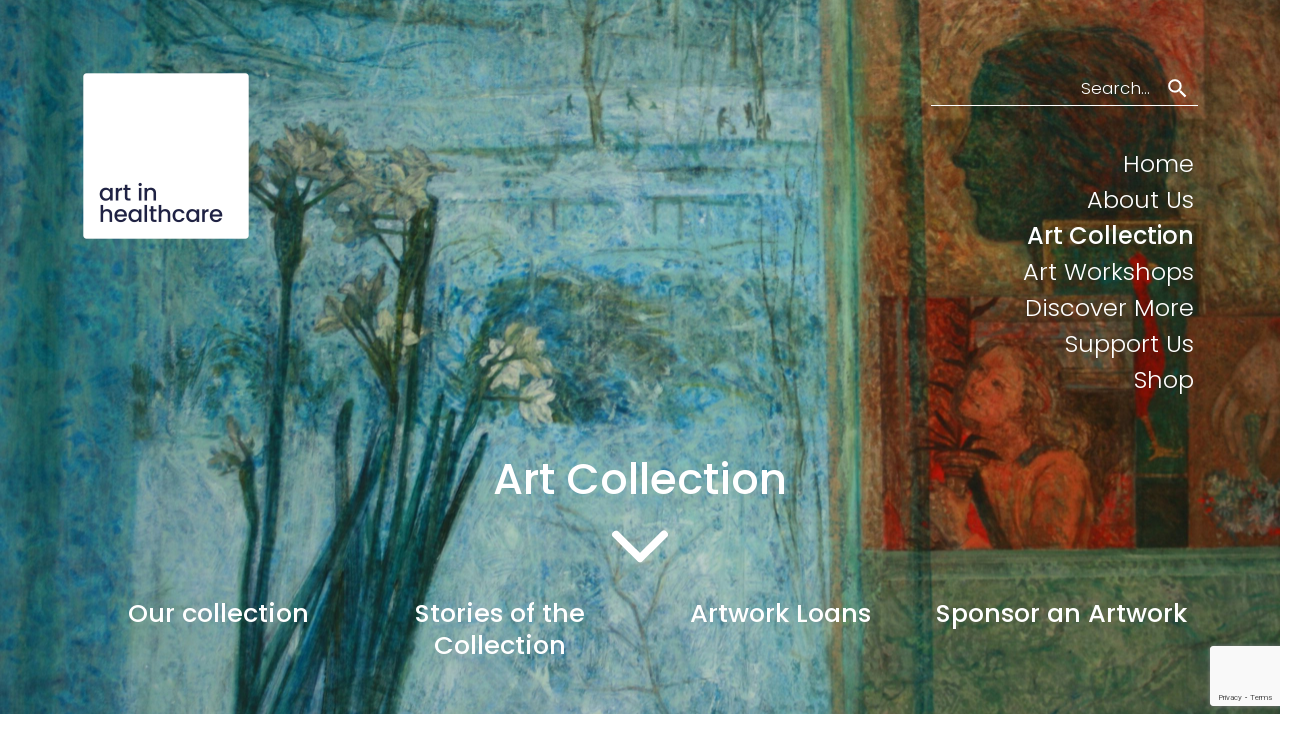

--- FILE ---
content_type: text/html; charset=UTF-8
request_url: https://www.artinhealthcare.org.uk/art-collection/
body_size: 16342
content:
<!doctype html>
<html lang="en-GB">

<head>

	<meta charset="UTF-8">
	<meta name="viewport" content="width=device-width, initial-scale=1">

	<!-- wp_head -->
	<meta name='robots' content='index, follow, max-image-preview:large, max-snippet:-1, max-video-preview:-1' />

	<!-- This site is optimized with the Yoast SEO plugin v26.6 - https://yoast.com/wordpress/plugins/seo/ -->
	<title>Art Collection - Art in Healthcare</title>
	<link rel="canonical" href="https://www.artinhealthcare.org.uk/art-collection/" />
	<meta property="og:locale" content="en_GB" />
	<meta property="og:type" content="article" />
	<meta property="og:title" content="Art Collection - Art in Healthcare" />
	<meta property="og:description" content="OurCollection For over thirty years, Art in Healthcare have established a collection of modern and contemporary artworks that have either been donated,...Find out more" />
	<meta property="og:url" content="https://www.artinhealthcare.org.uk/art-collection/" />
	<meta property="og:site_name" content="Art in Healthcare" />
	<meta property="article:publisher" content="https://www.facebook.com/artinhealthcarecharity/" />
	<meta property="article:modified_time" content="2025-02-04T09:50:50+00:00" />
	<meta property="og:image" content="https://www.artinhealthcare.org.uk/wp-content/uploads/2023/04/P856-1-scaled-e1683625383176.jpg" />
	<meta property="og:image:width" content="2560" />
	<meta property="og:image:height" content="1693" />
	<meta property="og:image:type" content="image/jpeg" />
	<meta name="twitter:card" content="summary_large_image" />
	<meta name="twitter:site" content="@artinhealthcare" />
	<meta name="twitter:label1" content="Estimated reading time" />
	<meta name="twitter:data1" content="3 minutes" />
	<script type="application/ld+json" class="yoast-schema-graph">{"@context":"https://schema.org","@graph":[{"@type":"WebPage","@id":"https://www.artinhealthcare.org.uk/art-collection/","url":"https://www.artinhealthcare.org.uk/art-collection/","name":"Art Collection - Art in Healthcare","isPartOf":{"@id":"https://www.artinhealthcare.org.uk/#website"},"primaryImageOfPage":{"@id":"https://www.artinhealthcare.org.uk/art-collection/#primaryimage"},"image":{"@id":"https://www.artinhealthcare.org.uk/art-collection/#primaryimage"},"thumbnailUrl":"https://www.artinhealthcare.org.uk/wp-content/uploads/2023/04/P856-1-scaled-e1683625383176.jpg","datePublished":"2023-04-12T09:34:36+00:00","dateModified":"2025-02-04T09:50:50+00:00","breadcrumb":{"@id":"https://www.artinhealthcare.org.uk/art-collection/#breadcrumb"},"inLanguage":"en-GB","potentialAction":[{"@type":"ReadAction","target":["https://www.artinhealthcare.org.uk/art-collection/"]}]},{"@type":"ImageObject","inLanguage":"en-GB","@id":"https://www.artinhealthcare.org.uk/art-collection/#primaryimage","url":"https://www.artinhealthcare.org.uk/wp-content/uploads/2023/04/P856-1-scaled-e1683625383176.jpg","contentUrl":"https://www.artinhealthcare.org.uk/wp-content/uploads/2023/04/P856-1-scaled-e1683625383176.jpg","width":2560,"height":1693},{"@type":"BreadcrumbList","@id":"https://www.artinhealthcare.org.uk/art-collection/#breadcrumb","itemListElement":[{"@type":"ListItem","position":1,"name":"Home","item":"https://www.artinhealthcare.org.uk/"},{"@type":"ListItem","position":2,"name":"Art Collection"}]},{"@type":"WebSite","@id":"https://www.artinhealthcare.org.uk/#website","url":"https://www.artinhealthcare.org.uk/","name":"Art in Healthcare","description":"Transforming Scottish healthcare with art","publisher":{"@id":"https://www.artinhealthcare.org.uk/#organization"},"potentialAction":[{"@type":"SearchAction","target":{"@type":"EntryPoint","urlTemplate":"https://www.artinhealthcare.org.uk/?s={search_term_string}"},"query-input":{"@type":"PropertyValueSpecification","valueRequired":true,"valueName":"search_term_string"}}],"inLanguage":"en-GB"},{"@type":"Organization","@id":"https://www.artinhealthcare.org.uk/#organization","name":"Art in Healthcare","url":"https://www.artinhealthcare.org.uk/","logo":{"@type":"ImageObject","inLanguage":"en-GB","@id":"https://www.artinhealthcare.org.uk/#/schema/logo/image/","url":"https://www.artinhealthcare.org.uk/wp-content/uploads/2023/05/Art_in_Healthcare_Navy_rgb_168.png","contentUrl":"https://www.artinhealthcare.org.uk/wp-content/uploads/2023/05/Art_in_Healthcare_Navy_rgb_168.png","width":168,"height":168,"caption":"Art in Healthcare"},"image":{"@id":"https://www.artinhealthcare.org.uk/#/schema/logo/image/"},"sameAs":["https://www.facebook.com/artinhealthcarecharity/","https://x.com/artinhealthcare"]}]}</script>
	<!-- / Yoast SEO plugin. -->


<link rel='dns-prefetch' href='//www.googletagmanager.com' />
<link rel='dns-prefetch' href='//www.artinhealthcare.org.uk' />
<style id='wp-img-auto-sizes-contain-inline-css'>
img:is([sizes=auto i],[sizes^="auto," i]){contain-intrinsic-size:3000px 1500px}
/*# sourceURL=wp-img-auto-sizes-contain-inline-css */
</style>
<link rel='stylesheet' id='wc_shortcode_block-css' href='https://www.artinhealthcare.org.uk/wp-content/plugins/donation-for-woocommerce/assets/js/gutenberg_shortcode_block/build/style-index.css?ver=6.9' media='all' />
<link rel='stylesheet' id='sbi_styles-css' href='https://www.artinhealthcare.org.uk/wp-content/plugins/instagram-feed/css/sbi-styles.min.css?ver=6.10.0' media='all' />
<style id='wp-block-library-inline-css'>
:root{--wp-block-synced-color:#7a00df;--wp-block-synced-color--rgb:122,0,223;--wp-bound-block-color:var(--wp-block-synced-color);--wp-editor-canvas-background:#ddd;--wp-admin-theme-color:#007cba;--wp-admin-theme-color--rgb:0,124,186;--wp-admin-theme-color-darker-10:#006ba1;--wp-admin-theme-color-darker-10--rgb:0,107,160.5;--wp-admin-theme-color-darker-20:#005a87;--wp-admin-theme-color-darker-20--rgb:0,90,135;--wp-admin-border-width-focus:2px}@media (min-resolution:192dpi){:root{--wp-admin-border-width-focus:1.5px}}.wp-element-button{cursor:pointer}:root .has-very-light-gray-background-color{background-color:#eee}:root .has-very-dark-gray-background-color{background-color:#313131}:root .has-very-light-gray-color{color:#eee}:root .has-very-dark-gray-color{color:#313131}:root .has-vivid-green-cyan-to-vivid-cyan-blue-gradient-background{background:linear-gradient(135deg,#00d084,#0693e3)}:root .has-purple-crush-gradient-background{background:linear-gradient(135deg,#34e2e4,#4721fb 50%,#ab1dfe)}:root .has-hazy-dawn-gradient-background{background:linear-gradient(135deg,#faaca8,#dad0ec)}:root .has-subdued-olive-gradient-background{background:linear-gradient(135deg,#fafae1,#67a671)}:root .has-atomic-cream-gradient-background{background:linear-gradient(135deg,#fdd79a,#004a59)}:root .has-nightshade-gradient-background{background:linear-gradient(135deg,#330968,#31cdcf)}:root .has-midnight-gradient-background{background:linear-gradient(135deg,#020381,#2874fc)}:root{--wp--preset--font-size--normal:16px;--wp--preset--font-size--huge:42px}.has-regular-font-size{font-size:1em}.has-larger-font-size{font-size:2.625em}.has-normal-font-size{font-size:var(--wp--preset--font-size--normal)}.has-huge-font-size{font-size:var(--wp--preset--font-size--huge)}.has-text-align-center{text-align:center}.has-text-align-left{text-align:left}.has-text-align-right{text-align:right}.has-fit-text{white-space:nowrap!important}#end-resizable-editor-section{display:none}.aligncenter{clear:both}.items-justified-left{justify-content:flex-start}.items-justified-center{justify-content:center}.items-justified-right{justify-content:flex-end}.items-justified-space-between{justify-content:space-between}.screen-reader-text{border:0;clip-path:inset(50%);height:1px;margin:-1px;overflow:hidden;padding:0;position:absolute;width:1px;word-wrap:normal!important}.screen-reader-text:focus{background-color:#ddd;clip-path:none;color:#444;display:block;font-size:1em;height:auto;left:5px;line-height:normal;padding:15px 23px 14px;text-decoration:none;top:5px;width:auto;z-index:100000}html :where(.has-border-color){border-style:solid}html :where([style*=border-top-color]){border-top-style:solid}html :where([style*=border-right-color]){border-right-style:solid}html :where([style*=border-bottom-color]){border-bottom-style:solid}html :where([style*=border-left-color]){border-left-style:solid}html :where([style*=border-width]){border-style:solid}html :where([style*=border-top-width]){border-top-style:solid}html :where([style*=border-right-width]){border-right-style:solid}html :where([style*=border-bottom-width]){border-bottom-style:solid}html :where([style*=border-left-width]){border-left-style:solid}html :where(img[class*=wp-image-]){height:auto;max-width:100%}:where(figure){margin:0 0 1em}html :where(.is-position-sticky){--wp-admin--admin-bar--position-offset:var(--wp-admin--admin-bar--height,0px)}@media screen and (max-width:600px){html :where(.is-position-sticky){--wp-admin--admin-bar--position-offset:0px}}

/*# sourceURL=wp-block-library-inline-css */
</style><link rel='stylesheet' id='wc-blocks-style-css' href='https://www.artinhealthcare.org.uk/wp-content/plugins/woocommerce/assets/client/blocks/wc-blocks.css?ver=wc-10.4.3' media='all' />
<style id='global-styles-inline-css'>
:root{--wp--preset--aspect-ratio--square: 1;--wp--preset--aspect-ratio--4-3: 4/3;--wp--preset--aspect-ratio--3-4: 3/4;--wp--preset--aspect-ratio--3-2: 3/2;--wp--preset--aspect-ratio--2-3: 2/3;--wp--preset--aspect-ratio--16-9: 16/9;--wp--preset--aspect-ratio--9-16: 9/16;--wp--preset--color--black: #000000;--wp--preset--color--cyan-bluish-gray: #abb8c3;--wp--preset--color--white: #ffffff;--wp--preset--color--pale-pink: #f78da7;--wp--preset--color--vivid-red: #cf2e2e;--wp--preset--color--luminous-vivid-orange: #ff6900;--wp--preset--color--luminous-vivid-amber: #fcb900;--wp--preset--color--light-green-cyan: #7bdcb5;--wp--preset--color--vivid-green-cyan: #00d084;--wp--preset--color--pale-cyan-blue: #8ed1fc;--wp--preset--color--vivid-cyan-blue: #0693e3;--wp--preset--color--vivid-purple: #9b51e0;--wp--preset--gradient--vivid-cyan-blue-to-vivid-purple: linear-gradient(135deg,rgb(6,147,227) 0%,rgb(155,81,224) 100%);--wp--preset--gradient--light-green-cyan-to-vivid-green-cyan: linear-gradient(135deg,rgb(122,220,180) 0%,rgb(0,208,130) 100%);--wp--preset--gradient--luminous-vivid-amber-to-luminous-vivid-orange: linear-gradient(135deg,rgb(252,185,0) 0%,rgb(255,105,0) 100%);--wp--preset--gradient--luminous-vivid-orange-to-vivid-red: linear-gradient(135deg,rgb(255,105,0) 0%,rgb(207,46,46) 100%);--wp--preset--gradient--very-light-gray-to-cyan-bluish-gray: linear-gradient(135deg,rgb(238,238,238) 0%,rgb(169,184,195) 100%);--wp--preset--gradient--cool-to-warm-spectrum: linear-gradient(135deg,rgb(74,234,220) 0%,rgb(151,120,209) 20%,rgb(207,42,186) 40%,rgb(238,44,130) 60%,rgb(251,105,98) 80%,rgb(254,248,76) 100%);--wp--preset--gradient--blush-light-purple: linear-gradient(135deg,rgb(255,206,236) 0%,rgb(152,150,240) 100%);--wp--preset--gradient--blush-bordeaux: linear-gradient(135deg,rgb(254,205,165) 0%,rgb(254,45,45) 50%,rgb(107,0,62) 100%);--wp--preset--gradient--luminous-dusk: linear-gradient(135deg,rgb(255,203,112) 0%,rgb(199,81,192) 50%,rgb(65,88,208) 100%);--wp--preset--gradient--pale-ocean: linear-gradient(135deg,rgb(255,245,203) 0%,rgb(182,227,212) 50%,rgb(51,167,181) 100%);--wp--preset--gradient--electric-grass: linear-gradient(135deg,rgb(202,248,128) 0%,rgb(113,206,126) 100%);--wp--preset--gradient--midnight: linear-gradient(135deg,rgb(2,3,129) 0%,rgb(40,116,252) 100%);--wp--preset--font-size--small: 13px;--wp--preset--font-size--medium: 20px;--wp--preset--font-size--large: 36px;--wp--preset--font-size--x-large: 42px;--wp--preset--spacing--20: 0.44rem;--wp--preset--spacing--30: 0.67rem;--wp--preset--spacing--40: 1rem;--wp--preset--spacing--50: 1.5rem;--wp--preset--spacing--60: 2.25rem;--wp--preset--spacing--70: 3.38rem;--wp--preset--spacing--80: 5.06rem;--wp--preset--shadow--natural: 6px 6px 9px rgba(0, 0, 0, 0.2);--wp--preset--shadow--deep: 12px 12px 50px rgba(0, 0, 0, 0.4);--wp--preset--shadow--sharp: 6px 6px 0px rgba(0, 0, 0, 0.2);--wp--preset--shadow--outlined: 6px 6px 0px -3px rgb(255, 255, 255), 6px 6px rgb(0, 0, 0);--wp--preset--shadow--crisp: 6px 6px 0px rgb(0, 0, 0);}:where(.is-layout-flex){gap: 0.5em;}:where(.is-layout-grid){gap: 0.5em;}body .is-layout-flex{display: flex;}.is-layout-flex{flex-wrap: wrap;align-items: center;}.is-layout-flex > :is(*, div){margin: 0;}body .is-layout-grid{display: grid;}.is-layout-grid > :is(*, div){margin: 0;}:where(.wp-block-columns.is-layout-flex){gap: 2em;}:where(.wp-block-columns.is-layout-grid){gap: 2em;}:where(.wp-block-post-template.is-layout-flex){gap: 1.25em;}:where(.wp-block-post-template.is-layout-grid){gap: 1.25em;}.has-black-color{color: var(--wp--preset--color--black) !important;}.has-cyan-bluish-gray-color{color: var(--wp--preset--color--cyan-bluish-gray) !important;}.has-white-color{color: var(--wp--preset--color--white) !important;}.has-pale-pink-color{color: var(--wp--preset--color--pale-pink) !important;}.has-vivid-red-color{color: var(--wp--preset--color--vivid-red) !important;}.has-luminous-vivid-orange-color{color: var(--wp--preset--color--luminous-vivid-orange) !important;}.has-luminous-vivid-amber-color{color: var(--wp--preset--color--luminous-vivid-amber) !important;}.has-light-green-cyan-color{color: var(--wp--preset--color--light-green-cyan) !important;}.has-vivid-green-cyan-color{color: var(--wp--preset--color--vivid-green-cyan) !important;}.has-pale-cyan-blue-color{color: var(--wp--preset--color--pale-cyan-blue) !important;}.has-vivid-cyan-blue-color{color: var(--wp--preset--color--vivid-cyan-blue) !important;}.has-vivid-purple-color{color: var(--wp--preset--color--vivid-purple) !important;}.has-black-background-color{background-color: var(--wp--preset--color--black) !important;}.has-cyan-bluish-gray-background-color{background-color: var(--wp--preset--color--cyan-bluish-gray) !important;}.has-white-background-color{background-color: var(--wp--preset--color--white) !important;}.has-pale-pink-background-color{background-color: var(--wp--preset--color--pale-pink) !important;}.has-vivid-red-background-color{background-color: var(--wp--preset--color--vivid-red) !important;}.has-luminous-vivid-orange-background-color{background-color: var(--wp--preset--color--luminous-vivid-orange) !important;}.has-luminous-vivid-amber-background-color{background-color: var(--wp--preset--color--luminous-vivid-amber) !important;}.has-light-green-cyan-background-color{background-color: var(--wp--preset--color--light-green-cyan) !important;}.has-vivid-green-cyan-background-color{background-color: var(--wp--preset--color--vivid-green-cyan) !important;}.has-pale-cyan-blue-background-color{background-color: var(--wp--preset--color--pale-cyan-blue) !important;}.has-vivid-cyan-blue-background-color{background-color: var(--wp--preset--color--vivid-cyan-blue) !important;}.has-vivid-purple-background-color{background-color: var(--wp--preset--color--vivid-purple) !important;}.has-black-border-color{border-color: var(--wp--preset--color--black) !important;}.has-cyan-bluish-gray-border-color{border-color: var(--wp--preset--color--cyan-bluish-gray) !important;}.has-white-border-color{border-color: var(--wp--preset--color--white) !important;}.has-pale-pink-border-color{border-color: var(--wp--preset--color--pale-pink) !important;}.has-vivid-red-border-color{border-color: var(--wp--preset--color--vivid-red) !important;}.has-luminous-vivid-orange-border-color{border-color: var(--wp--preset--color--luminous-vivid-orange) !important;}.has-luminous-vivid-amber-border-color{border-color: var(--wp--preset--color--luminous-vivid-amber) !important;}.has-light-green-cyan-border-color{border-color: var(--wp--preset--color--light-green-cyan) !important;}.has-vivid-green-cyan-border-color{border-color: var(--wp--preset--color--vivid-green-cyan) !important;}.has-pale-cyan-blue-border-color{border-color: var(--wp--preset--color--pale-cyan-blue) !important;}.has-vivid-cyan-blue-border-color{border-color: var(--wp--preset--color--vivid-cyan-blue) !important;}.has-vivid-purple-border-color{border-color: var(--wp--preset--color--vivid-purple) !important;}.has-vivid-cyan-blue-to-vivid-purple-gradient-background{background: var(--wp--preset--gradient--vivid-cyan-blue-to-vivid-purple) !important;}.has-light-green-cyan-to-vivid-green-cyan-gradient-background{background: var(--wp--preset--gradient--light-green-cyan-to-vivid-green-cyan) !important;}.has-luminous-vivid-amber-to-luminous-vivid-orange-gradient-background{background: var(--wp--preset--gradient--luminous-vivid-amber-to-luminous-vivid-orange) !important;}.has-luminous-vivid-orange-to-vivid-red-gradient-background{background: var(--wp--preset--gradient--luminous-vivid-orange-to-vivid-red) !important;}.has-very-light-gray-to-cyan-bluish-gray-gradient-background{background: var(--wp--preset--gradient--very-light-gray-to-cyan-bluish-gray) !important;}.has-cool-to-warm-spectrum-gradient-background{background: var(--wp--preset--gradient--cool-to-warm-spectrum) !important;}.has-blush-light-purple-gradient-background{background: var(--wp--preset--gradient--blush-light-purple) !important;}.has-blush-bordeaux-gradient-background{background: var(--wp--preset--gradient--blush-bordeaux) !important;}.has-luminous-dusk-gradient-background{background: var(--wp--preset--gradient--luminous-dusk) !important;}.has-pale-ocean-gradient-background{background: var(--wp--preset--gradient--pale-ocean) !important;}.has-electric-grass-gradient-background{background: var(--wp--preset--gradient--electric-grass) !important;}.has-midnight-gradient-background{background: var(--wp--preset--gradient--midnight) !important;}.has-small-font-size{font-size: var(--wp--preset--font-size--small) !important;}.has-medium-font-size{font-size: var(--wp--preset--font-size--medium) !important;}.has-large-font-size{font-size: var(--wp--preset--font-size--large) !important;}.has-x-large-font-size{font-size: var(--wp--preset--font-size--x-large) !important;}
/*# sourceURL=global-styles-inline-css */
</style>

<style id='classic-theme-styles-inline-css'>
/*! This file is auto-generated */
.wp-block-button__link{color:#fff;background-color:#32373c;border-radius:9999px;box-shadow:none;text-decoration:none;padding:calc(.667em + 2px) calc(1.333em + 2px);font-size:1.125em}.wp-block-file__button{background:#32373c;color:#fff;text-decoration:none}
/*# sourceURL=/wp-includes/css/classic-themes.min.css */
</style>
<link rel='stylesheet' id='contact-form-7-css' href='https://www.artinhealthcare.org.uk/wp-content/plugins/contact-form-7/includes/css/styles.css?ver=6.1.4' media='all' />
<link rel='stylesheet' id='trustseal_style-css' href='https://www.artinhealthcare.org.uk/wp-content/plugins/donation-for-woocommerce/assets/css/user-wc-donation-form.css?ver=3.9.7&#038;t=19012026113431' media='all' />
<link rel='stylesheet' id='woocommerce-layout-css' href='https://www.artinhealthcare.org.uk/wp-content/plugins/woocommerce/assets/css/woocommerce-layout.css?ver=10.4.3' media='all' />
<link rel='stylesheet' id='woocommerce-smallscreen-css' href='https://www.artinhealthcare.org.uk/wp-content/plugins/woocommerce/assets/css/woocommerce-smallscreen.css?ver=10.4.3' media='only screen and (max-width: 768px)' />
<link rel='stylesheet' id='woocommerce-general-css' href='https://www.artinhealthcare.org.uk/wp-content/plugins/woocommerce/assets/css/woocommerce.css?ver=10.4.3' media='all' />
<style id='woocommerce-inline-inline-css'>
.woocommerce form .form-row .required { visibility: visible; }
/*# sourceURL=woocommerce-inline-inline-css */
</style>
<link rel='stylesheet' id='picostrap-styles-css' href='https://www.artinhealthcare.org.uk/wp-content/themes/picostrap5-child-base/css-output/bundle.css?ver=166' media='all' />
<link rel='stylesheet' id='wc-uk-gift-aid-donations-box-css' href='https://www.artinhealthcare.org.uk/wp-content/plugins/wc-uk-gift-aid/assets/uk-gift-aid-donations-box.css?ver=1.24.0' media='all' />
<script id="woocommerce-google-analytics-integration-gtag-js-after">
/* Google Analytics for WooCommerce (gtag.js) */
					window.dataLayer = window.dataLayer || [];
					function gtag(){dataLayer.push(arguments);}
					// Set up default consent state.
					for ( const mode of [{"analytics_storage":"denied","ad_storage":"denied","ad_user_data":"denied","ad_personalization":"denied","region":["AT","BE","BG","HR","CY","CZ","DK","EE","FI","FR","DE","GR","HU","IS","IE","IT","LV","LI","LT","LU","MT","NL","NO","PL","PT","RO","SK","SI","ES","SE","GB","CH"]}] || [] ) {
						gtag( "consent", "default", { "wait_for_update": 500, ...mode } );
					}
					gtag("js", new Date());
					gtag("set", "developer_id.dOGY3NW", true);
					gtag("config", "G-J1CJ3HH3VM", {"track_404":true,"allow_google_signals":true,"logged_in":false,"linker":{"domains":[],"allow_incoming":false},"custom_map":{"dimension1":"logged_in"}});
//# sourceURL=woocommerce-google-analytics-integration-gtag-js-after
</script>
<script src="https://www.artinhealthcare.org.uk/wp-includes/js/jquery/jquery.min.js?ver=3.7.1" id="jquery-core-js"></script>
<script src="https://www.artinhealthcare.org.uk/wp-includes/js/jquery/jquery-migrate.min.js?ver=3.4.1" id="jquery-migrate-js"></script>
<script src="https://www.artinhealthcare.org.uk/wp-content/plugins/woocommerce/assets/js/jquery-blockui/jquery.blockUI.min.js?ver=2.7.0-wc.10.4.3" id="wc-jquery-blockui-js" defer data-wp-strategy="defer"></script>
<script id="wc-add-to-cart-js-extra">
var wc_add_to_cart_params = {"ajax_url":"/wp-admin/admin-ajax.php","wc_ajax_url":"/?wc-ajax=%%endpoint%%","i18n_view_cart":"View basket","cart_url":"https://www.artinhealthcare.org.uk/basket/","is_cart":"","cart_redirect_after_add":"yes"};
//# sourceURL=wc-add-to-cart-js-extra
</script>
<script src="https://www.artinhealthcare.org.uk/wp-content/plugins/woocommerce/assets/js/frontend/add-to-cart.min.js?ver=10.4.3" id="wc-add-to-cart-js" defer data-wp-strategy="defer"></script>
<script src="https://www.artinhealthcare.org.uk/wp-content/plugins/woocommerce/assets/js/js-cookie/js.cookie.min.js?ver=2.1.4-wc.10.4.3" id="wc-js-cookie-js" defer data-wp-strategy="defer"></script>
<script id="woocommerce-js-extra">
var woocommerce_params = {"ajax_url":"/wp-admin/admin-ajax.php","wc_ajax_url":"/?wc-ajax=%%endpoint%%","i18n_password_show":"Show password","i18n_password_hide":"Hide password"};
//# sourceURL=woocommerce-js-extra
</script>
<script src="https://www.artinhealthcare.org.uk/wp-content/plugins/woocommerce/assets/js/frontend/woocommerce.min.js?ver=10.4.3" id="woocommerce-js" defer data-wp-strategy="defer"></script>
<script id="WCPAY_ASSETS-js-extra">
var wcpayAssets = {"url":"https://www.artinhealthcare.org.uk/wp-content/plugins/woocommerce-payments/dist/"};
//# sourceURL=WCPAY_ASSETS-js-extra
</script>
<!-- Stream WordPress user activity plugin v4.1.1 -->
<link rel="preconnect" href="https://fonts.googleapis.com">
<link rel="preconnect" href="https://fonts.gstatic.com" crossorigin>
<link href="https://fonts.googleapis.com/css2?family=Poppins:wght@300&family=Poppins:wght@500&family=Poppins:wght@600&display=swap" rel="stylesheet">
 <link rel="icon" href="https://www.artinhealthcare.org.uk/wp-content/uploads/2023/11/cropped-Art_in_Healthcare_Navy_rgb_672_n-32x32.png" sizes="32x32" />
<link rel="icon" href="https://www.artinhealthcare.org.uk/wp-content/uploads/2023/11/cropped-Art_in_Healthcare_Navy_rgb_672_n-192x192.png" sizes="192x192" />
<link rel="apple-touch-icon" href="https://www.artinhealthcare.org.uk/wp-content/uploads/2023/11/cropped-Art_in_Healthcare_Navy_rgb_672_n-180x180.png" />
<meta name="msapplication-TileImage" content="https://www.artinhealthcare.org.uk/wp-content/uploads/2023/11/cropped-Art_in_Healthcare_Navy_rgb_672_n-270x270.png" />
		<style id="wp-custom-css">
			.wp-block-media-text,
.wp-block-gallery {
margin-block-start: 1.5rem;
}

.wp-block-image .aligncenter>figcaption, .wp-block-image .alignleft>figcaption, .wp-block-image .alignright>figcaption, .wp-block-image.aligncenter>figcaption, .wp-block-image.alignleft>figcaption, .wp-block-image.alignright>figcaption {
caption-side: bottom;
display: block;
font-size: 0.9em;
}

#backToTop {
line-height: 0px;
padding: 11px;
border-radius: 5px !important;
background-color: #83d9ff !important;
}

@supports (-webkit-touch-callout: none) {

/* CSS specific to iOS devices */
.fixedbg-compat {
background-attachment: scroll !important;
}
}

@supports not (-webkit-touch-callout: none) {

/* CSS for other than iOS devices */
.fixedbg-compat {
background-attachment: fixed !important;
}
}

.ph-white::placeholder {
color: white;
opacity: 1;
}

.ph-white::-ms-input-placeholder {
/* Microsoft Edge */
color: white;
}

.ph-primary::placeholder {
color: rgba(var(--bs-primary-rgb), var(--bs-text-opacity)) !important;
opacity: 1;
}

.ph-primary::-ms-input-placeholder {
/* Microsoft Edge */
color: rgba(var(--bs-primary-rgb), var(--bs-text-opacity)) !important;
}

.navbar-toggler-aih {
border-color: white;
}

.navbar-toggler-icon-aih {
background-image: url("data:image/svg+xml,%3csvg xmlns='http://www.w3.org/2000/svg' viewBox='0 0 30 30'%3e%3cpath stroke='rgba%28255, 255, 255, 1.00%29' stroke-linecap='round' stroke-miterlimit='10' stroke-width='3' d='M4 7h22M4 15h22M4 23h22'/%3e%3c/svg%3e");
}


.wc-donation-gift-aid-wrapper .wc-label-radio {
float: none;
text-align: center;
display: inline-block;
}

.wc-donation-f-submit-donation {
padding: 0.375rem 0.75rem;
font-size: 1.2rem;
font-weight: 300;
line-height: 1.3;
display: inline-block;
color: #1f2244;
text-align: center;
text-decoration: none;
vertical-align: middle;
cursor: pointer;
user-select: none;
border: 1px solid transparent;
border-radius: 0.375rem;
background-color: transparent;
transition: color 0.15s ease-in-out, background-color 0.15s ease-in-out, border-color 0.15s ease-in-out, box-shadow 0.15s ease-in-out;
}

.page-id-2405 #donate-footer,
.woocommerce-page #donate-footer {
display: none;
}



.aih-main-menu {
line-height: 1.5em;
}

.aih-page-menu a.text-decoration-none {
font-size: 1.6rem;
}

.aih-page-menu h2 {
line-height: 1.6rem;
}

.ratio-2x1 {
--bs-aspect-ratio: 50%;
}

.aligncenter {
text-align: center;
}

.wp-embed-responsive .wp-embed-aspect-16-9 .wp-block-embed__wrapper:before {
padding-top: 0;
}

.wp-embed-responsive .wp-embed-aspect-16-9 .wp-block-embed__wrapper:before {
padding-top: 0;
}

.single-post-off .aih-overlay {
background-color: rgba(0, 0, 0, 0.2);
}

.woocommerce-page .aihyoastbreadcrumb {
display: none;
}

article .card-body {
padding-left: 0px;
padding-right: 0px;
}

.aih-squareimg {
width: 100%;
padding-bottom: 100%;
margin: 0em auto;
overflow: hidden;
position: relative;
}

.aih-squareimg img {
position: absolute;
width: auto;
min-width: 100%;
min-height: 100%;
}

.card-img {
border-radius: 10px;
}

.aih-squaretiles-off .card-img-top,
.aih-squaretiles-off .card-img {
width: 100%;
/* padding-bottom: 100%; */
object-fit: cover;
}

.aih-squaretiles-off .col-md-3 .card-img-top,
.aih-squaretiles-off .col-lg-3 .card-img-top,
.aih-squaretiles-off .col-md-3 .card-img,
.aih-squaretiles-off .col-lg-3 .card-img {
width: 100%;
height: 16vw;
/* padding-bottom: 100%; */
object-fit: cover;
}

.aih-squaretiles-off .col-md-4 .card-img-top,
.aih-squaretiles-off .col-lg-4 .card-img-top,
.aih-squaretiles-off .col-md-4 .card-img,
.aih-squaretiles-off .col-lg-4 .card-img {
width: 100%;
height: 24vw;
object-fit: cover;
}


.container-fluid .aih-squaretiles-off .col-md-6 .card-img-top,
.container-fluid .aih-squaretiles-off .col-lg-6 .card-img-top,
.container-fluid .aih-squaretiles-off .col-md-6 .card-img,
.container-fluid .aih-squaretiles-off .col-lg-6 .card-img {
width: 100%;
height: 46vw;
object-fit: cover;
}


.container .col-md-6 .aih-squaretiles-off .card-img-top,
.container .col-lg-6 .aih-squaretiles-off .card-img-top,
.container .col-md-6 .aih-squaretiles-off .card-img,
.container .col-lg-6 .aih-squaretiles-off .card-img {
height: 32vw;
object-fit: cover;
}


.aih-squaretiles.aih-info .card-body a {
color: var(--bs-primary);
}

.aih-hidecardbody .card-body {
display: none;
}

.rounded-3 {
border-radius: 12px !important;
}

.wp-block-image img {
border-radius: 12px !important;
}

a {
text-decoration: none;
}

#lc-footer .nav-link {
color: #83d9ff;
}

.aih-hover-cards .card-img {
transition: .5s ease;
}

.aih-hover-cards .card-img {
opacity: 0.0;
}

.aih-hover-cards .card:hover .card-img {
opacity: 0.5;
}

.aih-hover-cards .btn {
opacity: 0;
}

.aih-hover-cards .card:hover .btn {
opacity: 1;
}


.aih-hover-cards-two .card-img {
transition: .5s ease;
}

.aih-hover-cards-two .card-img {
opacity: 0.7;
}

.aih-hover-cards-two .card:hover .card-img {
opacity: 0.3;
}


.aih-squaretiles .card-img-top,
.aih-squaretiles .card-img {
width: 100%;
height: 18vw;
object-fit: cover;
}


@media (max-width: 1441px) {

.aih-squaretiles .col-md-3 .card-img-top,
.aih-squaretiles .col-lg-3 .card-img-top,
.aih-squaretiles .col-md-3 .card-img,
.aih-squaretiles .col-lg-3 .card-img {
height: 20vw;
object-fit: cover;
}

.aih-squaretiles .col-md-4 .card-img-top,
.aih-squaretiles .col-lg-4 .card-img-top,
.aih-squaretiles .col-md-4 .card-img,
.aih-squaretiles .col-lg-4 .card-img {
height: 26vw;
object-fit: cover;
}
}

@media (max-width: 1401px) {

.aih-squaretiles .col-md-3 .card-img-top,
.aih-squaretiles .col-lg-3 .card-img-top,
.aih-squaretiles .col-md-3 .card-img,
.aih-squaretiles .col-lg-3 .card-img {
width: 100%;
height: 20vw;
object-fit: cover;
}

.aih-squaretiles .col-md-4 .card-img-top,
.aih-squaretiles .col-lg-4 .card-img-top,
.aih-squaretiles .col-md-4 .card-img,
.aih-squaretiles .col-lg-4 .card-img {
width: 100%;
height: 26vw;
object-fit: cover;
}
}

@media (max-width: 1201px) {

.aih-squaretiles .col-md-3 .card-img-top,
.aih-squaretiles .col-lg-3 .card-img-top,
.aih-squaretiles .col-md-3 .card-img,
.aih-squaretiles .col-lg-3 .card-img {
width: 100%;
height: 22vw;
object-fit: cover;
}

.aih-squaretiles .col-md-4 .card-img-top,
.aih-squaretiles .col-lg-4 .card-img-top,
.aih-squaretiles .col-md-4 .card-img,
.aih-squaretiles .col-lg-4 .card-img {
width: 100%;
height: 26vw;
object-fit: cover;
}
}

@media (max-width: 992px) {

.aih-squaretiles .col-md-3 .card-img-top,
.aih-squaretiles .col-lg-3 .card-img-top,
.aih-squaretiles .col-md-3 .card-img,
.aih-squaretiles .col-lg-3 .card-img {
width: 100%;
height: 42vw;
object-fit: cover;
}

.aih-squaretiles .col-md-4 .card-img-top,
.aih-squaretiles .col-lg-4 .card-img-top,
.aih-squaretiles .col-md-4 .card-img,
.aih-squaretiles .col-lg-4 .card-img {
width: 100%;
height: 26vw;
object-fit: cover;
}


h3.card-title {
font-size: 1.5em;
}


.aih-page-menu a.text-decoration-none {
font-size: 1.3rem;
display: block;
min-width: 33vw;
}

}

@media (max-width: 768px) {
h2 {
/* font-size: 1.125rem;*/
}

.aih-squaretiles .col-md-3 .card-img-top,
.aih-squaretiles .col-lg-3 .card-img-top,
.aih-squaretiles .col-md-3 .card-img,
.aih-squaretiles .col-lg-3 .card-img {
width: 100%;
height: 82vw;
object-fit: cover;
}

.aih-squaretiles .col-md-4 .card-img-top,
.aih-squaretiles .col-lg-4 .card-img-top,
.aih-squaretiles .col-md-4 .card-img,
.aih-squaretiles .col-lg-4 .card-img {
width: 100%;
height: 86vw;
object-fit: cover;
}

}		</style>
			<!-- /wp_head -->
</head>

<body class="wp-singular page-template page-template-page-templates page-template-empty page-template-page-templatesempty-php page page-id-2011 wp-embed-responsive wp-theme-picostrap5 wp-child-theme-picostrap5-child-base theme-picostrap5 lc-custom-header lc-custom-footer woocommerce-no-js is-using-livecanvas">
	
	


<header id='lc-header'>
<div class="bg-warning" style="background:url(https://www.artinhealthcare.org.uk/wp-content/uploads/2023/04/P856-1-scaled-e1683625383176.jpg)  center / cover no-repeat; "="">
	<div class="aih-overlay m-0 p-0 bg-warningNOT">
		<div class="container pt-5">
			<div class="row g-0 overflow-hidden pt-4">
				<div class="col-4 col-sm-6">
					<div class="lc-block">
						<div class="live-shortcode"><a href="https://www.artinhealthcare.org.uk" ><img style="" class="img-fluid wp-image-114" src="https://www.artinhealthcare.org.uk/wp-content/themes/picostrap5-child-base/images/Art_in_Healthcare_White_rgb_168_n.png" width="168" height="168" srcset="https://www.artinhealthcare.org.uk/wp-content/themes/picostrap5-child-base/images/Art_in_Healthcare_White_rgb_168_n.png 168w, https://www.artinhealthcare.org.uk/wp-content/themes/picostrap5-child-base/images/Art_in_Healthcare_White_rgb_336_n.png 336w, https://www.artinhealthcare.org.uk/wp-content/themes/picostrap5-child-base/images/Art_in_Healthcare_White_rgb_672_n.png 672w "sizes="(max-width: 672px) 100vw, 672px" alt="Art in Healthcare homepage"></a></div>
					</div>
				</div>
				<div class="col-8 col-sm-6">
					<div class="row">
						<div class="offset-2 col-10 offset-xl-6 col-xl-6 pb-3">
							<div class="live-shortcode">	
	<form method="get" id="searchform" role="search" action="/" class="pb-3">
		<label class="visually-hidden" for="s"> Search </label>
		<div class="input-group input-group-sm">
			<input class="field form-control border-0 rounded-0 bg-transparent ph-white border-bottom border-white text-white text-end" id="s" name="s" type="text" placeholder="Search..." value="" aria-label="Enter search terms">
			<button class="btn btn-danger border-0 rounded-0 bg-transparent ph-white border-bottom border-white text-white text-end" type="submit" id="searchsubmit" name="submit" value="Search" aria-label="Search the website">
				<svg xmlns="http://www.w3.org/2000/svg" xmlns:xlink="http://www.w3.org/1999/xlink" version="1.1" width="1.5em" height="1.5em" viewBox="0 0 24 24" style="" lc-helper="svg-icon" fill="currentColor">
					<path d="M9.5,3A6.5,6.5 0 0,1 16,9.5C16,11.11 15.41,12.59 14.44,13.73L14.71,14H15.5L20.5,19L19,20.5L14,15.5V14.71L13.73,14.44C12.59,15.41 11.11,16 9.5,16A6.5,6.5 0 0,1 3,9.5A6.5,6.5 0 0,1 9.5,3M9.5,5C7,5 5,7 5,9.5C5,12 7,14 9.5,14C12,14 14,12 14,9.5C14,7 12,5 9.5,5Z"></path>
				</svg>
			</button>
		</div>
	</form>
	
	</div>

							<nav class="navbar navbar-expand-lg navbar-dark">
								<div class="lc-block text-end lead ms-auto">
									<button type="button" data-bs-toggle="collapse" data-bs-target="#nav_aih" aria-controls="nav_aih" aria-expanded="false" aria-label="Toggle navigation" class="navbar-toggler navbar-toggler-aih btn btn-outline-light">
										<span class="navbar-toggler-icon navbar-toggler-icon-aih"></span>
									</button>
									<div class="collapse navbar-collapse" id="nav_aih">
										<div lc-helper="posts-loop" class="live-shortcode aih-main-menu p-3 pe-0 pb-0">		<ul class="list-unstyled me-1" style=""> 
		
														<li><a class="d-block mb-0 text-white  text-decoration-none" href="https://www.artinhealthcare.org.uk/">Home</a> </li> 
																					<li><a class="d-block mb-0 text-white  text-decoration-none" href="https://www.artinhealthcare.org.uk/about-us/">About Us</a> </li> 
																																				<li><a class="d-block mb-0 fw-bold text-white  text-decoration-none" href="https://www.artinhealthcare.org.uk/art-collection/">Art Collection</a> </li> 
																																									<li><a class="d-block mb-0 text-white  text-decoration-none" href="https://www.artinhealthcare.org.uk/art-workshops/">Art Workshops</a> </li> 
																															<li><a class="d-block mb-0 text-white  text-decoration-none" href="https://www.artinhealthcare.org.uk/discover-more/">Discover More</a> </li> 
																																									<li><a class="d-block mb-0 text-white  text-decoration-none" href="https://www.artinhealthcare.org.uk/support-us/">Support Us</a> </li> 
																																														<li><a class="d-block mb-0 text-white  text-decoration-none" href="https://www.artinhealthcare.org.uk/shop/">Shop</a> </li> 
											
		</ul>
	</div>
									</div>
								</div>
							</nav>
							<div class="lc-block text-end p-0">
								<div class="live-shortcode">	<a class="btn btn-danger cart-contents-aih d-none" href="https://www.artinhealthcare.org.uk/basket/" title="My Basket">

		<span class="cart-contents-count">0</span>
		<svg xmlns="http://www.w3.org/2000/svg" width="1.5em" height="1.5em" fill="currentColor" viewBox="0 0 16 16" lc-helper="svg-icon">
			<path d="M0 2.5A.5.5 0 0 1 .5 2H2a.5.5 0 0 1 .485.379L2.89 4H14.5a.5.5 0 0 1 .485.621l-1.5 6A.5.5 0 0 1 13 11H4a.5.5 0 0 1-.485-.379L1.61 3H.5a.5.5 0 0 1-.5-.5zM3.14 5l.5 2H5V5H3.14zM6 5v2h2V5H6zm3 0v2h2V5H9zm3 0v2h1.36l.5-2H12zm1.11 3H12v2h.61l.5-2zM11 8H9v2h2V8zM8 8H6v2h2V8zM5 8H3.89l.5 2H5V8zm0 5a1 1 0 1 0 0 2 1 1 0 0 0 0-2zm-2 1a2 2 0 1 1 4 0 2 2 0 0 1-4 0zm9-1a1 1 0 1 0 0 2 1 1 0 0 0 0-2zm-2 1a2 2 0 1 1 4 0 2 2 0 0 1-4 0z"></path>
		</svg>

	</a>
	</div>
							</div>
						</div>
					</div>
				</div>
			</div>
		</div>
		<div class="container text-white text-center">
			<div class="lc-block">
				<div class="live-shortcode aih-page-menu">		<div class="row g-0 overflow-hidden">
			<div class="col-12">
				<div class="lc-block text-center mt-3 pt-0">
					<div>
						<h1 class="text-white rfs-18">Art Collection</h1>
					
						<a href="#theme-main" title="View the page">
						<svg xmlns="http://www.w3.org/2000/svg" viewBox="0 0 448 512" width="3.4em" height="3.4em" lc-helper="svg-icon" fill="currentColor" class="mb-3 text-white">
							<path d="M 207.029,381.476 12.686,187.132 c -9.373,-9.373 -9.373,-24.569 0,-33.941 l 8.829162,-8.17022 c 9.71241,-8.98754 24.522,-9.375 33.901,-0.04 L 224,314.81645 392.58284,143.66289 c 9.379,-9.335 24.88644,-9.64734 33.901,0.04 l 8.82916,9.48811 c 9.02998,9.70391 9.373,24.569 0,33.941 L 240.971,381.476 c -9.373,9.372 -24.569,9.372 -33.942,0 z"></path>
						</svg>
						</a>
					</div>
				</div>
			</div>
		</div>
		<div class="row g-2 pt-0 mb-0 pb-4">
							<div class="col mb-2 mb-md-4">
					<h2><a class="text-decoration-none text-white" href="#our-collection">Our collection</a></h2>
				</div>
							<div class="col mb-2 mb-md-4">
					<h2><a class="text-decoration-none text-white" href="#stories-of-the-collection">Stories of the Collection</a></h2>
				</div>
							<div class="col mb-2 mb-md-4">
					<h2><a class="text-decoration-none text-white" href="#artwork-loans">Artwork Loans</a></h2>
				</div>
							<div class="col mb-2 mb-md-4">
					<h2><a class="text-decoration-none text-white" href="#sponsor-an-artwork">Sponsor an Artwork</a></h2>
				</div>
					</div>
	</div>
			</div>
		</div>
	</div>
</div>
</header>



	<main id='theme-main'>

<section class="" id="our-collection">
	<div class="container mb-4 mt-6">
		<div class="row">
			<div class="col-md-4">
				<div class="lc-block">
					<div>
						<h1 class="fw-bold display-5">Our<br>Collection<br></h1>
					</div>
				</div><!-- /lc-block -->
			</div><!-- /col -->
			<div class="col-md-7">
				<div class="lc-block">
					<div>
						<p class="lead fw-bold">For over thirty years, Art in Healthcare have established a collection of modern and contemporary artworks that have either been donated, commissioned or purchased.&nbsp;<br><br>Artworks from the collection are currently on display in health and social care settings across Scotland, providing a&nbsp;positive impact on environments for patients, visitors and staff.&nbsp;<br></p>
					</div>
				</div>
				<div class="lc-block">
					<div>
						<p class="lead">The collection includes artworks by both established and emerging artists, including paintings, prints and photography.<br><br>We are proud to have works by many well known artists such as Elizabeth Blackadder, Victoria Crowe, Alan Davie, David Michie, John Houston, Wilhelmina Barns-Graham, Ian Hamilton Finlay, Barbara Rae, Frances Walker and many more.<br></p>
					</div>
				</div>
				<div class="lc-block">
					<div>
						<p class="lead"><br></p>
						<p class="lead"><br></p>
						<p class="lead"><br></p>
					</div>
				</div><!-- /lc-block -->
			</div><!-- /col -->
		</div>
	</div>
</section>

<section class="">
	<div class="d-flex wp-image-2451 fixedbg-compat"  style="height: 400px; background:url(https://www.artinhealthcare.org.uk/wp-content/uploads/2023/05/hospital-photo-1-1.png)  center / cover no-repeat; background-color:#999; background-blend-mode: overlay; background-attachment: fixed;">

		<div class="container mb-4 mt-6 d-flex align-items-end flex-column">
			<div class="mt-auto p-2">
				<div class="lc-block text-light">
					<div>
						<p><br></p>
					</div>
				</div>
			</div>
		</div>
	</div>
</section>
<section class="" id="stories-of-the-collection">
	<div class="container mb-4 mt-6">
		<div class="row">
			<div class="col-md-4">
				<div class="lc-block">
					<div>
						<h2 class="fw-bold display-5">Stories of the Collection</h2>
					</div>
				</div><!-- /lc-block -->
			</div><!-- /col -->
			<div class="col-md-7">

				<div class="lc-block">
					<div>
						<p class="lead"><strong>Our collection features modern and contemporary artworks dating from the 1960s to the present day, including painting, printmaking, mixed-media and photography, covering a wide range of themes and subjects.</strong><br><strong><br>Stories of the Collection</strong>&nbsp;is a series of online exhibitions celebrating artists, artworks and new acquisitions.&nbsp;</p>
						<p class="lead">As we explore our collection, we invite others to contribute, bringing new perspectives and fresh interpretations of artworks alongside stories from the archive.</p>
						<p class="lead"><br></p>
					</div>
				</div>
				<div class="lc-block">
					<div>
						<p class="lead">View <a href="/category/projects-exhibitions/stories-of-the-collection/">Stories of the Collection&nbsp;<svg xmlns="http://www.w3.org/2000/svg" viewBox="0 0 448 512" width="16" height="16" fill="currentColor" class="bi bi-arrow-right">
									<path d="M190.5 66.9l22.2-22.2c9.4-9.4 24.6-9.4 33.9 0L441 239c9.4 9.4 9.4 24.6 0 33.9L246.6 467.3c-9.4 9.4-24.6 9.4-33.9 0l-22.2-22.2c-9.5-9.5-9.3-25 .4-34.3L311.4 296H24c-13.3 0-24-10.7-24-24v-32c0-13.3 10.7-24 24-24h287.4L190.9 101.2c-9.8-9.3-10-24.8-.4-34.3z"></path>
								</svg></a><br></p>
					</div>
				</div><!-- /lc-block -->
			</div><!-- /col -->
		</div>
	</div>
</section>

<section class="">
	<div class="d-flex wp-image-2524 fixedbg-compat"  style="height: 400px; background:url(https://www.artinhealthcare.org.uk/wp-content/uploads/2023/05/DSC8333-1024x692.jpg)  center / cover no-repeat; background-color:#999; background-blend-mode: overlay; background-attachment: fixed;">

		<div class="container mb-4 mt-6 d-flex align-items-end flex-column">
			<div class="mt-auto p-2">
				<div class="lc-block text-light">
					<div>
						<p><br></p>
					</div>
				</div>
			</div>
		</div>
	</div>
</section>
<section class="pb-5" id="artwork-loans">
	<div class="container mb-4 mt-6">
		<div class="row">
			<div class="col-md-4">
				<div class="lc-block">
					<div>
						<h2 class="fw-bold display-5">Artwork<br>Loans</h2>
					</div>
				</div><!-- /lc-block -->
			</div><!-- /col -->
			<div class="col-md-7">
				<div class="lc-block">
					<div>
						<p class="lead fw-bold">Over the years, we have worked with many private and public organisations through our artwork loan scheme. By loaning out our collection and working in partnership, we have established longstanding working relationships with NHS trusts nationwide, care homes and other community healthcare settings.<br></p>
					</div>
				</div>
				<div class="lc-block">
					<div>
						<p class="lead">Working closely with the team and carefully considering the users of the space, artworks are selected. Our service includes delivery, installation and insurance of the artwork as well as fixings, fixtures and signage. Through our experience and knowledge, we can support and guide the development of a long-term art strategy for your organisation.</p>
					</div>
				</div>
				<div class="lc-block">
					<div>
						<p class="lead fw-bold">For more information about this service, please<a href="/about-us/#contact-us"> contact us <svg xmlns="http://www.w3.org/2000/svg" viewBox="0 0 448 512" width="16" height="16" fill="currentColor" class="bi bi-arrow-right">
									<path d="M190.5 66.9l22.2-22.2c9.4-9.4 24.6-9.4 33.9 0L441 239c9.4 9.4 9.4 24.6 0 33.9L246.6 467.3c-9.4 9.4-24.6 9.4-33.9 0l-22.2-22.2c-9.5-9.5-9.3-25 .4-34.3L311.4 296H24c-13.3 0-24-10.7-24-24v-32c0-13.3 10.7-24 24-24h287.4L190.9 101.2c-9.8-9.3-10-24.8-.4-34.3z"></path>
								</svg></a>&nbsp;</p>
					</div>
				</div><!-- /lc-block -->
			</div><!-- /col -->
		</div>
	</div>
</section>

<section class="bg-info pt-5">
	<div class="container">
		<div class="row">
			<div class="col-md-12">
				<div class="lc-block text-center">

					<svg xmlns="http://www.w3.org/2000/svg" width="3em" height="3em" fill="currentColor" viewBox="0 0 16 16">
						<path d="M12 12a1 1 0 0 0 1-1V8.558a1 1 0 0 0-1-1h-1.388c0-.351.021-.703.062-1.054.062-.372.166-.703.31-.992.145-.29.331-.517.559-.683.227-.186.516-.279.868-.279V3c-.579 0-1.085.124-1.52.372a3.322 3.322 0 0 0-1.085.992 4.92 4.92 0 0 0-.62 1.458A7.712 7.712 0 0 0 9 7.558V11a1 1 0 0 0 1 1h2Zm-6 0a1 1 0 0 0 1-1V8.558a1 1 0 0 0-1-1H4.612c0-.351.021-.703.062-1.054.062-.372.166-.703.31-.992.145-.29.331-.517.559-.683.227-.186.516-.279.868-.279V3c-.579 0-1.085.124-1.52.372a3.322 3.322 0 0 0-1.085.992 4.92 4.92 0 0 0-.62 1.458A7.712 7.712 0 0 0 3 7.558V11a1 1 0 0 0 1 1h2Z"></path>
					</svg>

				</div>
			</div>
		</div>
	</div>
</section>
<section class="bg-info">
	<div class="container py-4">
		<div class="row">
			<div class="col-md-1 col-lg-2 mx-auto">
				<div class="text-center mt-7">
					<a class="carousel-control-prev position-relative d-inline me-4" href="#carouselTestimonial" data-bs-slide="prev">
						<svg xmlns="http://www.w3.org/2000/svg" width="2em" height="2em" fill="currentColor" class="text-primary bi bi-arrow-right" viewBox="0 0 16 16" style="">
							<path fill-rule="evenodd" d="M12 8a.5.5 0 0 1-.5.5H5.707l2.147 2.146a.5.5 0 0 1-.708.708l-3-3a.5.5 0 0 1 0-.708l3-3a.5.5 0 1 1 .708.708L5.707 7.5H11.5a.5.5 0 0 1 .5.5z"></path>
						</svg>
						<span class="visually-hidden">Previous</span>
					</a>
				</div>
			</div>
			<div class="col-md-10 col-lg-8 mx-auto">

				<div class="lc-block py-5 text-center">
					<div id="carouselTestimonial" class="carousel slide pb-4" data-bs-ride="carousel">
						<div class="carousel-inner px-5">
							<div class="carousel-item active">

								<div class="row">

									<div class="lc-block">
										<div>
											<p class="lead">I have regular and stressful hospital appointments and the large, softly coloured artwork in Outpatients Waiting Area 5 always helps to calm me down whilst waiting to see the consultant</p>
										</div>
									</div>
									<div class="lc-block">
										<p class="mb-1"></p>
										<p class=""></p>
									</div>

								</div>
							</div>
							<div class="carousel-item">
								<div class="row">
									<div class="lc-block">
										<div>
											<p class="lead">It was Bellany's Madonna of the Bass Rock that stopped me and had me look at all the corridor paintings properly. I suddenly felt much more human. Much less defined by my injury</p>
										</div>
									</div>
									<div class="lc-block">
										<p class="mb-1"></p>
										<p class=""></p>
									</div>
								</div>
							</div>
							<div class="carousel-item">
								<div class="row">
									<div class="lc-block">
										<div>
											<p class="rfs-8">The artwork provided an alternative source of stimulation and meant we could have conversations that weren't focused on health, and so allowed us to have some quality time with each other and removed some of the stress at least for short periods of time</p>
										</div>
									</div>

									<div class="lc-block">
										<p class="mb-1"></p>
										<p class=""></p>
									</div>
								</div>
							</div>
							<div class="carousel-item">
								<div class="row">
									<div class="lc-block">
										<div>
											<p class="rfs-8">Whilst staying in Edinburgh Royal after a transplant operation I used to wonder the corridors at night enjoying the art. I particularly feel in love with a piece called A,E,I,O Blue&nbsp;<br></p>
										</div>
									</div>












								</div>
								<!--
                     <ol class="carousel-indicators position-relative mt-3">
                     	<li data-bs-target="#carouselLogos" data-bs-slide-to="0" class="active bg-dark carousel-control-prev-icon"></li>
                     	<li data-bs-target="#carouselLogos" data-bs-slide-to="1" class="bg-dark"></li>
                     </ol>
                     -->
							</div>
						</div>
					</div>
				</div>
			</div>
			<div class="col-md-1 col-lg-2">
				<div class="text-center mt-7">
					<a class="carousel-control-next position-relative d-inline" href="#carouselTestimonial" data-bs-slide="next">
						<svg xmlns="http://www.w3.org/2000/svg" width="2em" height="2em" fill="currentColor" class="text-primary bi bi-arrow-right" viewBox="0 0 16 16" style="">
							<path fill-rule="evenodd" d="M4 8a.5.5 0 0 1 .5-.5h5.793L8.146 5.354a.5.5 0 1 1 .708-.708l3 3a.5.5 0 0 1 0 .708l-3 3a.5.5 0 0 1-.708-.708L10.293 8.5H4.5A.5.5 0 0 1 4 8z"></path>
						</svg>
						<span class="visually-hidden">Next</span>
					</a>
				</div>
			</div>
		</div>
	</div>
</section>

<section class="">
	<div class="d-flex wp-image-2156 fixedbg-compat"  style="height: 400px; background:url(https://www.artinhealthcare.org.uk/wp-content/uploads/2023/04/P858-1-902x1024.jpg)  center / cover no-repeat; background-color:#999; background-blend-mode: overlay; background-attachment: fixed;">

		<div class="container mb-4 mt-6 d-flex align-items-end flex-column">
			<div class="mt-auto p-2">
				<div class="lc-block text-light">
					<div>
						<p><br></p>
					</div>
				</div>
			</div>
		</div>
	</div>
</section>



<section class="pb-5" id="sponsor-an-artwork">
	<div class="container mb-4 mt-6">
		<div class="row">
			<div class="col-md-4">
				<div class="lc-block">
					<div>
						<h2 class="fw-bold display-5">Sponsor an Artwork<br></h2>
					</div>
				</div><!-- /lc-block -->
			</div><!-- /col -->
			<div class="col-md-7">
				<div class="lc-block">
					<div>
						<p class="lead fw-bold">Sponsoring an artwork, whether for yourself or as a gift, is a way of getting to know the collection and contributing to its future development.<br></p>
					</div>
				</div>
				<div class="lc-block">
					<div>
						<p class="lead"><a href="https://www.artinhealthcare.org.uk/support-us/sponsor-an-artwork/">View our Sponsor an Artwork page </a><br></p>
					</div>
				</div>
				<div class="lc-block">
					<div>
						<p class="lead fw-bold"><br></p>
					</div>
				</div><!-- /lc-block -->
			</div><!-- /col -->
		</div>
	</div>
</section>
<section class="">
	<div class="d-flex wp-image-2039 fixedbg-compat"  style="height: 400px; background:url(https://www.artinhealthcare.org.uk/wp-content/uploads/2023/04/DSC8326-1024x619.jpg)  center / cover no-repeat; background-color:#999; background-blend-mode: overlay; background-attachment: fixed;">

		<div class="container mb-4 mt-6 d-flex align-items-end flex-column">
			<div class="mt-auto p-2">
				<div class="lc-block text-light">
					<div>
						<p><br></p>
					</div>
				</div>
			</div>
		</div>
	</div>
</section>





<section class="pt-5 pb-5 bg-danger">
	<div class="container-fluid p-2 text-white pt-5 pb-5">
		<div class="row g-0">
			<div class="col-md-3 col-lg-4">
				<!-- /lc-block -->
			</div><!-- /col -->
			<div class="col-md-6 col-lg-4">
				<div class="lc-block">
					<div>

						<h1 class="h4 text-white text-center">Subscribe for more info</h1>

						<p class="text-center">Sign up with your email address to receive news and updates.</p>
					</div>
				</div>
				<div class="lc-block">
					<!-- Begin MailChimp Signup Form -->
					<link href="https://cdn-images.mailchimp.com/embedcode/slim-081711.css" rel="stylesheet" type="text/css">
					<style type="text/css">

				</style>

					<form action="https://artinhealthcare.us5.list-manage.com/subscribe/post?u=2908012902078c8809e1db688&amp;id=d5b7548d95" method="post" id="mc-embedded-subscribe-form" name="mc-embedded-subscribe-form" class="row gy-2 gx-3 align-items-center validate" target="_blank" novalidate="">

						<div class="row g-2">
							<div class="col-8">
								<label for="emailInputForSubscribe" class="visually-hidden">Email Address</label>
								<input id="emailInputForSubscribe" name="EMAIL" type="email" class="form-control" placeholder="Email Address" value="" required="">
							</div>
							<div class="col d-grid gap-2">
								<button type="submit" name="subscribe" id="mc-embedded-subscribe" class="btn btn-warning text-primary">Sign Up</button>
							</div>
						</div>

					</form>
					<!--End mc_embed_signup-->

				</div><!-- /lc-block -->
			</div><!-- /col -->
			<div class="col-md-3 col-lg-4">
				<!-- /lc-block -->
			</div><!-- /col -->
		</div>
	</div>
</section>
</main>
	


<footer id='lc-footer'>
<div>
	<div class="container mb-4 mt-6">
		<div class="row">
			<div class="col-md-4">
				<div class="lc-block">
					<img class="img-fluid wp-image-5511" src="https://www.artinhealthcare.org.uk/wp-content/uploads/2025/05/Creative_Scotland_bw-1024x672.jpg" width="1024" height="672" srcset="https://www.artinhealthcare.org.uk/wp-content/uploads/2025/05/Creative_Scotland_bw-1024x672.jpg 1024w, https://www.artinhealthcare.org.uk/wp-content/uploads/2025/05/Creative_Scotland_bw-300x197.jpg 300w, https://www.artinhealthcare.org.uk/wp-content/uploads/2025/05/Creative_Scotland_bw-768x504.jpg 768w, https://www.artinhealthcare.org.uk/wp-content/uploads/2025/05/Creative_Scotland_bw-1536x1009.jpg 1536w, https://www.artinhealthcare.org.uk/wp-content/uploads/2025/05/Creative_Scotland_bw-2048x1345.jpg 2048w, https://www.artinhealthcare.org.uk/wp-content/uploads/2025/05/Creative_Scotland_bw-600x394.jpg 600w" sizes="(max-width: 1024px) 100vw, 1024px">
				</div><!-- /lc-block -->
			</div><!-- /col -->
			<div class="col-md-7">

				<div class="lc-block">
					<div>
						<p><br></p>
						<p><br></p>
						<p>We are very grateful to be receiving Multi-Year Funding from Creative Scotland for the period, April 2025 to March 2028.&nbsp;</p>
						<p>The Programme is designed to provide stable, long-term financial support to creative and cultural organisations in Scotland.</p>
						<p></p>
						<p> </p>
						<p class="lead"></p>
						<p></p>
						<p></p>

					</div>
				</div>



				<!-- /lc-block -->
			</div><!-- /col -->
		</div>
	</div>
</div>
<div class="text-info lc-highlight-mainpart bg-info pt-5 pb-5" id="donate-footer">
	<div class="d-flex text-center wp-image-1643"  style="min-height: 20vh; background-attachment: fixed; background-size:cover; background-position: center center;background-color:#eee;background-image: url(https://www.artinhealthcare.org.uk/wp-content/uploads/2023/02/blue-e1677064522164-768x260.png);">
		<div class="my-3 align-self-center w-100 py-5">
			<div class="lc-block pb-4">
				<div>
					<h2 class="display-4">Donate to Art in Healthcare</h2>
				</div>
			</div>
			<div class="lc-block ">
				<a class="btn btn-primary text-info" href="/support-us/donate/" role="button">Donate Now</a>
			</div>
		</div>
	</div>
</div>
<div class="lc-highlight-mainpart pt-5 pb-5 text-primary bg-white" id="">
	<div class="row row-cols-2 row-cols-md-3 row-cols-lg-5 overflow-hidden align-items-center gy-0 gx-4 gx-xl-6 justify-content-center">
		<div class="col">
			<div class="lc-block">
				<img class="img-fluid wp-image-4082" src="https://www.artinhealthcare.org.uk/wp-content/uploads/2024/01/LivingWage-e1683544169232-768x768-1.png" width="640" height="640" srcset="https://www.artinhealthcare.org.uk/wp-content/uploads/2024/01/LivingWage-e1683544169232-768x768-1.png 768w, https://www.artinhealthcare.org.uk/wp-content/uploads/2024/01/LivingWage-e1683544169232-768x768-1-300x300.png 300w, https://www.artinhealthcare.org.uk/wp-content/uploads/2024/01/LivingWage-e1683544169232-768x768-1-150x150.png 150w, https://www.artinhealthcare.org.uk/wp-content/uploads/2024/01/LivingWage-e1683544169232-768x768-1-600x600.png 600w, https://www.artinhealthcare.org.uk/wp-content/uploads/2024/01/LivingWage-e1683544169232-768x768-1-100x100.png 100w" sizes="" alt="We are a Living Wage Employer">
			</div>
		</div>
		<div class="col">
			<div class="lc-block">
				<img class="img-fluid wp-image-4069" src="https://www.artinhealthcare.org.uk/wp-content/uploads/2024/01/Carer-Positive-engaged_stacked.jpg" width="443" height="491" srcset="https://www.artinhealthcare.org.uk/wp-content/uploads/2024/01/Carer-Positive-engaged_stacked.jpg 443w, https://www.artinhealthcare.org.uk/wp-content/uploads/2024/01/Carer-Positive-engaged_stacked-271x300.jpg 271w" sizes="" alt="Carer Positive Employer in Scotland">
			</div>
		</div>
		<div class="col">
			<div class="lc-block">
				<img class="img-fluid wp-image-5835" src="https://www.artinhealthcare.org.uk/wp-content/uploads/2025/08/DYW-Pledge-Badge-Shape-RGB-2-768x406.png" width="768" height="406" srcset="https://www.artinhealthcare.org.uk/wp-content/uploads/2025/08/DYW-Pledge-Badge-Shape-RGB-2-768x406.png 768w, https://www.artinhealthcare.org.uk/wp-content/uploads/2025/08/DYW-Pledge-Badge-Shape-RGB-2-300x159.png 300w, https://www.artinhealthcare.org.uk/wp-content/uploads/2025/08/DYW-Pledge-Badge-Shape-RGB-2-1024x542.png 1024w, https://www.artinhealthcare.org.uk/wp-content/uploads/2025/08/DYW-Pledge-Badge-Shape-RGB-2-1536x813.png 1536w, https://www.artinhealthcare.org.uk/wp-content/uploads/2025/08/DYW-Pledge-Badge-Shape-RGB-2-2048x1084.png 2048w, https://www.artinhealthcare.org.uk/wp-content/uploads/2025/08/DYW-Pledge-Badge-Shape-RGB-2-600x318.png 600w" sizes="(max-width: 768px) 100vw, 768px">
			</div>
		</div>
		<div class="col">
			<div class="lc-block">
				<img class="img-fluid wp-image-4074" src="https://www.artinhealthcare.org.uk/wp-content/uploads/2024/01/Disability-Confident-Committed-1024x1024.png" width="1024" height="1024" srcset="https://www.artinhealthcare.org.uk/wp-content/uploads/2024/01/Disability-Confident-Committed-1024x1024.png 1024w, https://www.artinhealthcare.org.uk/wp-content/uploads/2024/01/Disability-Confident-Committed-300x300.png 300w, https://www.artinhealthcare.org.uk/wp-content/uploads/2024/01/Disability-Confident-Committed-150x150.png 150w, https://www.artinhealthcare.org.uk/wp-content/uploads/2024/01/Disability-Confident-Committed-768x768.png 768w, https://www.artinhealthcare.org.uk/wp-content/uploads/2024/01/Disability-Confident-Committed-600x600.png 600w, https://www.artinhealthcare.org.uk/wp-content/uploads/2024/01/Disability-Confident-Committed-100x100.png 100w, https://www.artinhealthcare.org.uk/wp-content/uploads/2024/01/Disability-Confident-Committed.png 1080w" sizes="(max-width: 1024px) 100vw, 1024px" alt="Disability Confident Committed">
			</div>
		</div>
		<div class="col">
			<div class="lc-block">
				<img class="img-fluid wp-image-4075" src="https://www.artinhealthcare.org.uk/wp-content/uploads/2024/01/Creative-Health-Quality-Framework-1024x1024.png" width="1024" height="1024" srcset="https://www.artinhealthcare.org.uk/wp-content/uploads/2024/01/Creative-Health-Quality-Framework-1024x1024.png 1024w, https://www.artinhealthcare.org.uk/wp-content/uploads/2024/01/Creative-Health-Quality-Framework-300x300.png 300w, https://www.artinhealthcare.org.uk/wp-content/uploads/2024/01/Creative-Health-Quality-Framework-150x150.png 150w, https://www.artinhealthcare.org.uk/wp-content/uploads/2024/01/Creative-Health-Quality-Framework-768x768.png 768w, https://www.artinhealthcare.org.uk/wp-content/uploads/2024/01/Creative-Health-Quality-Framework-600x600.png 600w, https://www.artinhealthcare.org.uk/wp-content/uploads/2024/01/Creative-Health-Quality-Framework-100x100.png 100w, https://www.artinhealthcare.org.uk/wp-content/uploads/2024/01/Creative-Health-Quality-Framework.png 1080w" sizes="(max-width: 1024px) 100vw, 1024px" alt="We use the Creative Health Quality Framework">
			</div>
		</div>
	</div>
</div>
<div class="text-info bg-primary lc-highlight-mainpart pt-4 pb-4">
	<div>
		<div class="container py-2">
			<div class="lc-block d-flex flex-wrap justify-content-between align-items-center py-3 my-1 lc-highlight-block">
				<div class="col-4 navbar-expand-lg text-center">
					<div  class="lc-rendered-shortcode-wrap">
						<!--  lc_nav_menu -->
						<ul id="menu-footer-menu-one" class="navbar-nav me-auto mb-2 mb-md-0 justify-content-between">
							<li class="menu-item menu-item-type-post_type menu-item-object-page nav-item nav-item-102"><a href="https://www.artinhealthcare.org.uk/" class="nav-link ">Home</a></li>
							<li class="menu-item menu-item-type-post_type menu-item-object-page nav-item nav-item-100"><a href="https://www.artinhealthcare.org.uk/about-us/" class="nav-link ">About Us</a></li>
							<li class="menu-item menu-item-type-post_type menu-item-object-page nav-item nav-item-101"><a href="https://www.artinhealthcare.org.uk/discover-more/" class="nav-link ">Discover More</a></li>
						</ul> <!-- /lc_nav_menu -->
					</div>
				</div>
				<div class="d-flex align-items-center justify-content-center me-lg-auto col-4 mb-0 mb-md-0 pb-4 align-self-start lc-highlight-column">
					<div class="lc-block text-center ">
						<a class="navbar-brand " href="https://www.artinhealthcare.org.uk/">
							<img class="img-fluid wp-image-109" src="https://www.artinhealthcare.org.uk/wp-content/uploads/2022/07/aih_Blue_rgb-e1658237051620-150x150.png" alt="Art in Healthcare homepage" width="50" height="50" srcset="https://www.artinhealthcare.org.uk/wp-content/uploads/2022/07/aih_Blue_rgb-e1658237051620-150x150.png 150w, https://www.artinhealthcare.org.uk/wp-content/uploads/2022/07/aih_Blue_rgb-e1658237051620-300x300.png 300w, https://www.artinhealthcare.org.uk/wp-content/uploads/2022/07/aih_Blue_rgb-e1658237051620-600x600.png 600w, https://www.artinhealthcare.org.uk/wp-content/uploads/2022/07/aih_Blue_rgb-e1658237051620-100x100.png 100w, https://www.artinhealthcare.org.uk/wp-content/uploads/2022/07/aih_Blue_rgb-e1658237051620.png 610w" sizes="(max-width: 150px) 100vw, 150px" >
						</a>
					</div>
				</div>
				<div class="col-4 navbar-expand-lg text-center">
					<div  class="lc-rendered-shortcode-wrap">
						<!--  lc_nav_menu -->
						<ul id="menu-footer-menu-two" class="navbar-nav me-auto mb-2 mb-md-0 justify-content-between">
							<li class="menu-item menu-item-type-post_type menu-item-object-page nav-item nav-item-105"><a href="https://www.artinhealthcare.org.uk/support-us/" class="nav-link ">Support Us</a></li>
							<li class="menu-item menu-item-type-post_type menu-item-object-page nav-item nav-item-104"><a href="https://www.artinhealthcare.org.uk/shop/" class="nav-link ">Shop</a></li>
							<li class="menu-item menu-item-type-custom menu-item-object-custom nav-item nav-item-1543"><a href="/about-us/#contact-us" class="nav-link ">Contact Us</a></li>
						</ul> <!-- /lc_nav_menu -->
					</div>
				</div>
			</div>
			<div class="lc-block align-items-center py-2 my-1 text-center">
				<div>
					<p class="small"><a href="/access-statement" class="text-info">Access Statement</a>&nbsp; | &nbsp;<a href="/terms-and-conditions" class="text-info">Terms and Conditions</a>&nbsp; | &nbsp;<a href="/privacy-policy" class="text-info">Privacy Policy</a>&nbsp; | &nbsp;<a href="/complaints" class="text-info">Complaints</a></p>
				</div>
			</div>

		</div>
		<div class="py-2 border-info container border-top">



			<div class="row">
				<div class="col-md-9 col-xl-10">
					<div class="lc-block text-sm-center text-md-start text-center">
						<div>
							<p class="rfs-5"> Art in Healthcare is registered in Scotland as a company limited by guarantee (SC278142) and as a charity (SC036222) at 18 York Place, Edinburgh EH1 3EP.
							</p>
						</div>
					</div>
				</div>
				<div class="col-md-3 col-xl-2">
					<div class="lc-block text-sm-center text-md-end text-center">
						<div>
							<p class="rfs-5"> © 2023 Art in Healthcare
							</p>
						</div>
					</div>
				</div>
			</div>
		</div>
	</div>
</div>
</footer>



	<script type="speculationrules">
{"prefetch":[{"source":"document","where":{"and":[{"href_matches":"/*"},{"not":{"href_matches":["/wp-*.php","/wp-admin/*","/wp-content/uploads/*","/wp-content/*","/wp-content/plugins/*","/wp-content/themes/picostrap5-child-base/*","/wp-content/themes/picostrap5/*","/*\\?(.+)"]}},{"not":{"selector_matches":"a[rel~=\"nofollow\"]"}},{"not":{"selector_matches":".no-prefetch, .no-prefetch a"}}]},"eagerness":"conservative"}]}
</script>
	<script id="lc_script_tag" type="module"></script>
	 
		<a href="#" title="Scroll to page top" id="backToTop" onclick="window.scroll({  top: 0,   left: 0,   behavior: 'smooth'});" class="bg-light text-dark rounded"> 		
			<svg width="1em" height="1em" viewBox="0 0 16 16" class="bi bi-chevron-up" fill="currentColor" xmlns="http://www.w3.org/2000/svg">  <path fill-rule="evenodd" d="M7.646 4.646a.5.5 0 0 1 .708 0l6 6a.5.5 0 0 1-.708.708L8 5.707l-5.646 5.647a.5.5 0 0 1-.708-.708l6-6z"/></svg>
		</a>

		<script>
		window.addEventListener('scroll', function(){
			if(window.pageYOffset >= 1000) document.getElementById('backToTop').style.visibility="visible"; else document.getElementById('backToTop').style.visibility="hidden";
			}, { capture: false, passive: true});
		</script>
		
		<!-- Instagram Feed JS -->
<script type="text/javascript">
var sbiajaxurl = "https://www.artinhealthcare.org.uk/wp-admin/admin-ajax.php";
</script>
	<script>
		(function () {
			var c = document.body.className;
			c = c.replace(/woocommerce-no-js/, 'woocommerce-js');
			document.body.className = c;
		})();
	</script>
	<script async src="https://www.googletagmanager.com/gtag/js?id=G-J1CJ3HH3VM" id="google-tag-manager-js" data-wp-strategy="async"></script>
<script src="https://www.artinhealthcare.org.uk/wp-includes/js/dist/hooks.min.js?ver=dd5603f07f9220ed27f1" id="wp-hooks-js"></script>
<script src="https://www.artinhealthcare.org.uk/wp-includes/js/dist/i18n.min.js?ver=c26c3dc7bed366793375" id="wp-i18n-js"></script>
<script id="wp-i18n-js-after">
wp.i18n.setLocaleData( { 'text direction\u0004ltr': [ 'ltr' ] } );
//# sourceURL=wp-i18n-js-after
</script>
<script src="https://www.artinhealthcare.org.uk/wp-content/plugins/woocommerce-google-analytics-integration/assets/js/build/main.js?ver=ecfb1dac432d1af3fbe6" id="woocommerce-google-analytics-integration-js"></script>
<script src="https://www.artinhealthcare.org.uk/wp-content/plugins/contact-form-7/includes/swv/js/index.js?ver=6.1.4" id="swv-js"></script>
<script id="contact-form-7-js-before">
var wpcf7 = {
    "api": {
        "root": "https:\/\/www.artinhealthcare.org.uk\/wp-json\/",
        "namespace": "contact-form-7\/v1"
    }
};
//# sourceURL=contact-form-7-js-before
</script>
<script src="https://www.artinhealthcare.org.uk/wp-content/plugins/contact-form-7/includes/js/index.js?ver=6.1.4" id="contact-form-7-js"></script>
<script id="wc-donation-frontend-script-js-extra">
var wcOrderScript = {"donationToOrder":{"action":"donation_to_order","nonce":"afdd44aedc","ajaxUrl":"https://www.artinhealthcare.org.uk/wp-admin/admin-ajax.php","is_roundOff":"","other_amount_placeholder":"Enter amount between %min% - %max%","is_checkout":false,"is_order_pay":false,"fees_type":"percentage"}};
//# sourceURL=wc-donation-frontend-script-js-extra
</script>
<script src="https://www.artinhealthcare.org.uk/wp-content/plugins/donation-for-woocommerce/assets/js/frontend.js?ver=3.9.7&amp;t=19012026113431" id="wc-donation-frontend-script-js"></script>
<script src="https://www.artinhealthcare.org.uk/wp-content/plugins/woocommerce/assets/js/sourcebuster/sourcebuster.min.js?ver=10.4.3" id="sourcebuster-js-js"></script>
<script id="wc-order-attribution-js-extra">
var wc_order_attribution = {"params":{"lifetime":1.0e-5,"session":30,"base64":false,"ajaxurl":"https://www.artinhealthcare.org.uk/wp-admin/admin-ajax.php","prefix":"wc_order_attribution_","allowTracking":true},"fields":{"source_type":"current.typ","referrer":"current_add.rf","utm_campaign":"current.cmp","utm_source":"current.src","utm_medium":"current.mdm","utm_content":"current.cnt","utm_id":"current.id","utm_term":"current.trm","utm_source_platform":"current.plt","utm_creative_format":"current.fmt","utm_marketing_tactic":"current.tct","session_entry":"current_add.ep","session_start_time":"current_add.fd","session_pages":"session.pgs","session_count":"udata.vst","user_agent":"udata.uag"}};
//# sourceURL=wc-order-attribution-js-extra
</script>
<script src="https://www.artinhealthcare.org.uk/wp-content/plugins/woocommerce/assets/js/frontend/order-attribution.min.js?ver=10.4.3" id="wc-order-attribution-js"></script>
<script src="https://www.google.com/recaptcha/api.js?render=6Ld3TK8UAAAAACqwxczLstPtwHK1I4A9S5ou3a9G&amp;ver=3.0" id="google-recaptcha-js"></script>
<script src="https://www.artinhealthcare.org.uk/wp-includes/js/dist/vendor/wp-polyfill.min.js?ver=3.15.0" id="wp-polyfill-js"></script>
<script id="wpcf7-recaptcha-js-before">
var wpcf7_recaptcha = {
    "sitekey": "6Ld3TK8UAAAAACqwxczLstPtwHK1I4A9S5ou3a9G",
    "actions": {
        "homepage": "homepage",
        "contactform": "contactform"
    }
};
//# sourceURL=wpcf7-recaptcha-js-before
</script>
<script src="https://www.artinhealthcare.org.uk/wp-content/plugins/contact-form-7/modules/recaptcha/index.js?ver=6.1.4" id="wpcf7-recaptcha-js"></script>
<script src="https://www.artinhealthcare.org.uk/wp-content/themes/picostrap5-child-base/js/bootstrap.bundle.min.js" id="bootstrap5-childtheme-js" defer data-wp-strategy="defer"></script>
<script id="woocommerce-google-analytics-integration-data-js-after">
window.ga4w = { data: {"cart":{"items":[],"coupons":[],"totals":{"currency_code":"GBP","total_price":0,"currency_minor_unit":2}}}, settings: {"tracker_function_name":"gtag","events":["purchase","add_to_cart","remove_from_cart","view_item_list","select_content","view_item","begin_checkout"],"identifier":null} }; document.dispatchEvent(new Event("ga4w:ready"));
//# sourceURL=woocommerce-google-analytics-integration-data-js-after
</script>

	</body>
</html>

<!--
Performance optimized by Redis Object Cache. Learn more: https://wprediscache.com

Retrieved 2822 objects (2 MB) from Redis using Predis (v2.4.0).
-->


--- FILE ---
content_type: text/html; charset=utf-8
request_url: https://www.google.com/recaptcha/api2/anchor?ar=1&k=6Ld3TK8UAAAAACqwxczLstPtwHK1I4A9S5ou3a9G&co=aHR0cHM6Ly93d3cuYXJ0aW5oZWFsdGhjYXJlLm9yZy51azo0NDM.&hl=en&v=PoyoqOPhxBO7pBk68S4YbpHZ&size=invisible&anchor-ms=20000&execute-ms=30000&cb=42v0c45xm1sx
body_size: 48855
content:
<!DOCTYPE HTML><html dir="ltr" lang="en"><head><meta http-equiv="Content-Type" content="text/html; charset=UTF-8">
<meta http-equiv="X-UA-Compatible" content="IE=edge">
<title>reCAPTCHA</title>
<style type="text/css">
/* cyrillic-ext */
@font-face {
  font-family: 'Roboto';
  font-style: normal;
  font-weight: 400;
  font-stretch: 100%;
  src: url(//fonts.gstatic.com/s/roboto/v48/KFO7CnqEu92Fr1ME7kSn66aGLdTylUAMa3GUBHMdazTgWw.woff2) format('woff2');
  unicode-range: U+0460-052F, U+1C80-1C8A, U+20B4, U+2DE0-2DFF, U+A640-A69F, U+FE2E-FE2F;
}
/* cyrillic */
@font-face {
  font-family: 'Roboto';
  font-style: normal;
  font-weight: 400;
  font-stretch: 100%;
  src: url(//fonts.gstatic.com/s/roboto/v48/KFO7CnqEu92Fr1ME7kSn66aGLdTylUAMa3iUBHMdazTgWw.woff2) format('woff2');
  unicode-range: U+0301, U+0400-045F, U+0490-0491, U+04B0-04B1, U+2116;
}
/* greek-ext */
@font-face {
  font-family: 'Roboto';
  font-style: normal;
  font-weight: 400;
  font-stretch: 100%;
  src: url(//fonts.gstatic.com/s/roboto/v48/KFO7CnqEu92Fr1ME7kSn66aGLdTylUAMa3CUBHMdazTgWw.woff2) format('woff2');
  unicode-range: U+1F00-1FFF;
}
/* greek */
@font-face {
  font-family: 'Roboto';
  font-style: normal;
  font-weight: 400;
  font-stretch: 100%;
  src: url(//fonts.gstatic.com/s/roboto/v48/KFO7CnqEu92Fr1ME7kSn66aGLdTylUAMa3-UBHMdazTgWw.woff2) format('woff2');
  unicode-range: U+0370-0377, U+037A-037F, U+0384-038A, U+038C, U+038E-03A1, U+03A3-03FF;
}
/* math */
@font-face {
  font-family: 'Roboto';
  font-style: normal;
  font-weight: 400;
  font-stretch: 100%;
  src: url(//fonts.gstatic.com/s/roboto/v48/KFO7CnqEu92Fr1ME7kSn66aGLdTylUAMawCUBHMdazTgWw.woff2) format('woff2');
  unicode-range: U+0302-0303, U+0305, U+0307-0308, U+0310, U+0312, U+0315, U+031A, U+0326-0327, U+032C, U+032F-0330, U+0332-0333, U+0338, U+033A, U+0346, U+034D, U+0391-03A1, U+03A3-03A9, U+03B1-03C9, U+03D1, U+03D5-03D6, U+03F0-03F1, U+03F4-03F5, U+2016-2017, U+2034-2038, U+203C, U+2040, U+2043, U+2047, U+2050, U+2057, U+205F, U+2070-2071, U+2074-208E, U+2090-209C, U+20D0-20DC, U+20E1, U+20E5-20EF, U+2100-2112, U+2114-2115, U+2117-2121, U+2123-214F, U+2190, U+2192, U+2194-21AE, U+21B0-21E5, U+21F1-21F2, U+21F4-2211, U+2213-2214, U+2216-22FF, U+2308-230B, U+2310, U+2319, U+231C-2321, U+2336-237A, U+237C, U+2395, U+239B-23B7, U+23D0, U+23DC-23E1, U+2474-2475, U+25AF, U+25B3, U+25B7, U+25BD, U+25C1, U+25CA, U+25CC, U+25FB, U+266D-266F, U+27C0-27FF, U+2900-2AFF, U+2B0E-2B11, U+2B30-2B4C, U+2BFE, U+3030, U+FF5B, U+FF5D, U+1D400-1D7FF, U+1EE00-1EEFF;
}
/* symbols */
@font-face {
  font-family: 'Roboto';
  font-style: normal;
  font-weight: 400;
  font-stretch: 100%;
  src: url(//fonts.gstatic.com/s/roboto/v48/KFO7CnqEu92Fr1ME7kSn66aGLdTylUAMaxKUBHMdazTgWw.woff2) format('woff2');
  unicode-range: U+0001-000C, U+000E-001F, U+007F-009F, U+20DD-20E0, U+20E2-20E4, U+2150-218F, U+2190, U+2192, U+2194-2199, U+21AF, U+21E6-21F0, U+21F3, U+2218-2219, U+2299, U+22C4-22C6, U+2300-243F, U+2440-244A, U+2460-24FF, U+25A0-27BF, U+2800-28FF, U+2921-2922, U+2981, U+29BF, U+29EB, U+2B00-2BFF, U+4DC0-4DFF, U+FFF9-FFFB, U+10140-1018E, U+10190-1019C, U+101A0, U+101D0-101FD, U+102E0-102FB, U+10E60-10E7E, U+1D2C0-1D2D3, U+1D2E0-1D37F, U+1F000-1F0FF, U+1F100-1F1AD, U+1F1E6-1F1FF, U+1F30D-1F30F, U+1F315, U+1F31C, U+1F31E, U+1F320-1F32C, U+1F336, U+1F378, U+1F37D, U+1F382, U+1F393-1F39F, U+1F3A7-1F3A8, U+1F3AC-1F3AF, U+1F3C2, U+1F3C4-1F3C6, U+1F3CA-1F3CE, U+1F3D4-1F3E0, U+1F3ED, U+1F3F1-1F3F3, U+1F3F5-1F3F7, U+1F408, U+1F415, U+1F41F, U+1F426, U+1F43F, U+1F441-1F442, U+1F444, U+1F446-1F449, U+1F44C-1F44E, U+1F453, U+1F46A, U+1F47D, U+1F4A3, U+1F4B0, U+1F4B3, U+1F4B9, U+1F4BB, U+1F4BF, U+1F4C8-1F4CB, U+1F4D6, U+1F4DA, U+1F4DF, U+1F4E3-1F4E6, U+1F4EA-1F4ED, U+1F4F7, U+1F4F9-1F4FB, U+1F4FD-1F4FE, U+1F503, U+1F507-1F50B, U+1F50D, U+1F512-1F513, U+1F53E-1F54A, U+1F54F-1F5FA, U+1F610, U+1F650-1F67F, U+1F687, U+1F68D, U+1F691, U+1F694, U+1F698, U+1F6AD, U+1F6B2, U+1F6B9-1F6BA, U+1F6BC, U+1F6C6-1F6CF, U+1F6D3-1F6D7, U+1F6E0-1F6EA, U+1F6F0-1F6F3, U+1F6F7-1F6FC, U+1F700-1F7FF, U+1F800-1F80B, U+1F810-1F847, U+1F850-1F859, U+1F860-1F887, U+1F890-1F8AD, U+1F8B0-1F8BB, U+1F8C0-1F8C1, U+1F900-1F90B, U+1F93B, U+1F946, U+1F984, U+1F996, U+1F9E9, U+1FA00-1FA6F, U+1FA70-1FA7C, U+1FA80-1FA89, U+1FA8F-1FAC6, U+1FACE-1FADC, U+1FADF-1FAE9, U+1FAF0-1FAF8, U+1FB00-1FBFF;
}
/* vietnamese */
@font-face {
  font-family: 'Roboto';
  font-style: normal;
  font-weight: 400;
  font-stretch: 100%;
  src: url(//fonts.gstatic.com/s/roboto/v48/KFO7CnqEu92Fr1ME7kSn66aGLdTylUAMa3OUBHMdazTgWw.woff2) format('woff2');
  unicode-range: U+0102-0103, U+0110-0111, U+0128-0129, U+0168-0169, U+01A0-01A1, U+01AF-01B0, U+0300-0301, U+0303-0304, U+0308-0309, U+0323, U+0329, U+1EA0-1EF9, U+20AB;
}
/* latin-ext */
@font-face {
  font-family: 'Roboto';
  font-style: normal;
  font-weight: 400;
  font-stretch: 100%;
  src: url(//fonts.gstatic.com/s/roboto/v48/KFO7CnqEu92Fr1ME7kSn66aGLdTylUAMa3KUBHMdazTgWw.woff2) format('woff2');
  unicode-range: U+0100-02BA, U+02BD-02C5, U+02C7-02CC, U+02CE-02D7, U+02DD-02FF, U+0304, U+0308, U+0329, U+1D00-1DBF, U+1E00-1E9F, U+1EF2-1EFF, U+2020, U+20A0-20AB, U+20AD-20C0, U+2113, U+2C60-2C7F, U+A720-A7FF;
}
/* latin */
@font-face {
  font-family: 'Roboto';
  font-style: normal;
  font-weight: 400;
  font-stretch: 100%;
  src: url(//fonts.gstatic.com/s/roboto/v48/KFO7CnqEu92Fr1ME7kSn66aGLdTylUAMa3yUBHMdazQ.woff2) format('woff2');
  unicode-range: U+0000-00FF, U+0131, U+0152-0153, U+02BB-02BC, U+02C6, U+02DA, U+02DC, U+0304, U+0308, U+0329, U+2000-206F, U+20AC, U+2122, U+2191, U+2193, U+2212, U+2215, U+FEFF, U+FFFD;
}
/* cyrillic-ext */
@font-face {
  font-family: 'Roboto';
  font-style: normal;
  font-weight: 500;
  font-stretch: 100%;
  src: url(//fonts.gstatic.com/s/roboto/v48/KFO7CnqEu92Fr1ME7kSn66aGLdTylUAMa3GUBHMdazTgWw.woff2) format('woff2');
  unicode-range: U+0460-052F, U+1C80-1C8A, U+20B4, U+2DE0-2DFF, U+A640-A69F, U+FE2E-FE2F;
}
/* cyrillic */
@font-face {
  font-family: 'Roboto';
  font-style: normal;
  font-weight: 500;
  font-stretch: 100%;
  src: url(//fonts.gstatic.com/s/roboto/v48/KFO7CnqEu92Fr1ME7kSn66aGLdTylUAMa3iUBHMdazTgWw.woff2) format('woff2');
  unicode-range: U+0301, U+0400-045F, U+0490-0491, U+04B0-04B1, U+2116;
}
/* greek-ext */
@font-face {
  font-family: 'Roboto';
  font-style: normal;
  font-weight: 500;
  font-stretch: 100%;
  src: url(//fonts.gstatic.com/s/roboto/v48/KFO7CnqEu92Fr1ME7kSn66aGLdTylUAMa3CUBHMdazTgWw.woff2) format('woff2');
  unicode-range: U+1F00-1FFF;
}
/* greek */
@font-face {
  font-family: 'Roboto';
  font-style: normal;
  font-weight: 500;
  font-stretch: 100%;
  src: url(//fonts.gstatic.com/s/roboto/v48/KFO7CnqEu92Fr1ME7kSn66aGLdTylUAMa3-UBHMdazTgWw.woff2) format('woff2');
  unicode-range: U+0370-0377, U+037A-037F, U+0384-038A, U+038C, U+038E-03A1, U+03A3-03FF;
}
/* math */
@font-face {
  font-family: 'Roboto';
  font-style: normal;
  font-weight: 500;
  font-stretch: 100%;
  src: url(//fonts.gstatic.com/s/roboto/v48/KFO7CnqEu92Fr1ME7kSn66aGLdTylUAMawCUBHMdazTgWw.woff2) format('woff2');
  unicode-range: U+0302-0303, U+0305, U+0307-0308, U+0310, U+0312, U+0315, U+031A, U+0326-0327, U+032C, U+032F-0330, U+0332-0333, U+0338, U+033A, U+0346, U+034D, U+0391-03A1, U+03A3-03A9, U+03B1-03C9, U+03D1, U+03D5-03D6, U+03F0-03F1, U+03F4-03F5, U+2016-2017, U+2034-2038, U+203C, U+2040, U+2043, U+2047, U+2050, U+2057, U+205F, U+2070-2071, U+2074-208E, U+2090-209C, U+20D0-20DC, U+20E1, U+20E5-20EF, U+2100-2112, U+2114-2115, U+2117-2121, U+2123-214F, U+2190, U+2192, U+2194-21AE, U+21B0-21E5, U+21F1-21F2, U+21F4-2211, U+2213-2214, U+2216-22FF, U+2308-230B, U+2310, U+2319, U+231C-2321, U+2336-237A, U+237C, U+2395, U+239B-23B7, U+23D0, U+23DC-23E1, U+2474-2475, U+25AF, U+25B3, U+25B7, U+25BD, U+25C1, U+25CA, U+25CC, U+25FB, U+266D-266F, U+27C0-27FF, U+2900-2AFF, U+2B0E-2B11, U+2B30-2B4C, U+2BFE, U+3030, U+FF5B, U+FF5D, U+1D400-1D7FF, U+1EE00-1EEFF;
}
/* symbols */
@font-face {
  font-family: 'Roboto';
  font-style: normal;
  font-weight: 500;
  font-stretch: 100%;
  src: url(//fonts.gstatic.com/s/roboto/v48/KFO7CnqEu92Fr1ME7kSn66aGLdTylUAMaxKUBHMdazTgWw.woff2) format('woff2');
  unicode-range: U+0001-000C, U+000E-001F, U+007F-009F, U+20DD-20E0, U+20E2-20E4, U+2150-218F, U+2190, U+2192, U+2194-2199, U+21AF, U+21E6-21F0, U+21F3, U+2218-2219, U+2299, U+22C4-22C6, U+2300-243F, U+2440-244A, U+2460-24FF, U+25A0-27BF, U+2800-28FF, U+2921-2922, U+2981, U+29BF, U+29EB, U+2B00-2BFF, U+4DC0-4DFF, U+FFF9-FFFB, U+10140-1018E, U+10190-1019C, U+101A0, U+101D0-101FD, U+102E0-102FB, U+10E60-10E7E, U+1D2C0-1D2D3, U+1D2E0-1D37F, U+1F000-1F0FF, U+1F100-1F1AD, U+1F1E6-1F1FF, U+1F30D-1F30F, U+1F315, U+1F31C, U+1F31E, U+1F320-1F32C, U+1F336, U+1F378, U+1F37D, U+1F382, U+1F393-1F39F, U+1F3A7-1F3A8, U+1F3AC-1F3AF, U+1F3C2, U+1F3C4-1F3C6, U+1F3CA-1F3CE, U+1F3D4-1F3E0, U+1F3ED, U+1F3F1-1F3F3, U+1F3F5-1F3F7, U+1F408, U+1F415, U+1F41F, U+1F426, U+1F43F, U+1F441-1F442, U+1F444, U+1F446-1F449, U+1F44C-1F44E, U+1F453, U+1F46A, U+1F47D, U+1F4A3, U+1F4B0, U+1F4B3, U+1F4B9, U+1F4BB, U+1F4BF, U+1F4C8-1F4CB, U+1F4D6, U+1F4DA, U+1F4DF, U+1F4E3-1F4E6, U+1F4EA-1F4ED, U+1F4F7, U+1F4F9-1F4FB, U+1F4FD-1F4FE, U+1F503, U+1F507-1F50B, U+1F50D, U+1F512-1F513, U+1F53E-1F54A, U+1F54F-1F5FA, U+1F610, U+1F650-1F67F, U+1F687, U+1F68D, U+1F691, U+1F694, U+1F698, U+1F6AD, U+1F6B2, U+1F6B9-1F6BA, U+1F6BC, U+1F6C6-1F6CF, U+1F6D3-1F6D7, U+1F6E0-1F6EA, U+1F6F0-1F6F3, U+1F6F7-1F6FC, U+1F700-1F7FF, U+1F800-1F80B, U+1F810-1F847, U+1F850-1F859, U+1F860-1F887, U+1F890-1F8AD, U+1F8B0-1F8BB, U+1F8C0-1F8C1, U+1F900-1F90B, U+1F93B, U+1F946, U+1F984, U+1F996, U+1F9E9, U+1FA00-1FA6F, U+1FA70-1FA7C, U+1FA80-1FA89, U+1FA8F-1FAC6, U+1FACE-1FADC, U+1FADF-1FAE9, U+1FAF0-1FAF8, U+1FB00-1FBFF;
}
/* vietnamese */
@font-face {
  font-family: 'Roboto';
  font-style: normal;
  font-weight: 500;
  font-stretch: 100%;
  src: url(//fonts.gstatic.com/s/roboto/v48/KFO7CnqEu92Fr1ME7kSn66aGLdTylUAMa3OUBHMdazTgWw.woff2) format('woff2');
  unicode-range: U+0102-0103, U+0110-0111, U+0128-0129, U+0168-0169, U+01A0-01A1, U+01AF-01B0, U+0300-0301, U+0303-0304, U+0308-0309, U+0323, U+0329, U+1EA0-1EF9, U+20AB;
}
/* latin-ext */
@font-face {
  font-family: 'Roboto';
  font-style: normal;
  font-weight: 500;
  font-stretch: 100%;
  src: url(//fonts.gstatic.com/s/roboto/v48/KFO7CnqEu92Fr1ME7kSn66aGLdTylUAMa3KUBHMdazTgWw.woff2) format('woff2');
  unicode-range: U+0100-02BA, U+02BD-02C5, U+02C7-02CC, U+02CE-02D7, U+02DD-02FF, U+0304, U+0308, U+0329, U+1D00-1DBF, U+1E00-1E9F, U+1EF2-1EFF, U+2020, U+20A0-20AB, U+20AD-20C0, U+2113, U+2C60-2C7F, U+A720-A7FF;
}
/* latin */
@font-face {
  font-family: 'Roboto';
  font-style: normal;
  font-weight: 500;
  font-stretch: 100%;
  src: url(//fonts.gstatic.com/s/roboto/v48/KFO7CnqEu92Fr1ME7kSn66aGLdTylUAMa3yUBHMdazQ.woff2) format('woff2');
  unicode-range: U+0000-00FF, U+0131, U+0152-0153, U+02BB-02BC, U+02C6, U+02DA, U+02DC, U+0304, U+0308, U+0329, U+2000-206F, U+20AC, U+2122, U+2191, U+2193, U+2212, U+2215, U+FEFF, U+FFFD;
}
/* cyrillic-ext */
@font-face {
  font-family: 'Roboto';
  font-style: normal;
  font-weight: 900;
  font-stretch: 100%;
  src: url(//fonts.gstatic.com/s/roboto/v48/KFO7CnqEu92Fr1ME7kSn66aGLdTylUAMa3GUBHMdazTgWw.woff2) format('woff2');
  unicode-range: U+0460-052F, U+1C80-1C8A, U+20B4, U+2DE0-2DFF, U+A640-A69F, U+FE2E-FE2F;
}
/* cyrillic */
@font-face {
  font-family: 'Roboto';
  font-style: normal;
  font-weight: 900;
  font-stretch: 100%;
  src: url(//fonts.gstatic.com/s/roboto/v48/KFO7CnqEu92Fr1ME7kSn66aGLdTylUAMa3iUBHMdazTgWw.woff2) format('woff2');
  unicode-range: U+0301, U+0400-045F, U+0490-0491, U+04B0-04B1, U+2116;
}
/* greek-ext */
@font-face {
  font-family: 'Roboto';
  font-style: normal;
  font-weight: 900;
  font-stretch: 100%;
  src: url(//fonts.gstatic.com/s/roboto/v48/KFO7CnqEu92Fr1ME7kSn66aGLdTylUAMa3CUBHMdazTgWw.woff2) format('woff2');
  unicode-range: U+1F00-1FFF;
}
/* greek */
@font-face {
  font-family: 'Roboto';
  font-style: normal;
  font-weight: 900;
  font-stretch: 100%;
  src: url(//fonts.gstatic.com/s/roboto/v48/KFO7CnqEu92Fr1ME7kSn66aGLdTylUAMa3-UBHMdazTgWw.woff2) format('woff2');
  unicode-range: U+0370-0377, U+037A-037F, U+0384-038A, U+038C, U+038E-03A1, U+03A3-03FF;
}
/* math */
@font-face {
  font-family: 'Roboto';
  font-style: normal;
  font-weight: 900;
  font-stretch: 100%;
  src: url(//fonts.gstatic.com/s/roboto/v48/KFO7CnqEu92Fr1ME7kSn66aGLdTylUAMawCUBHMdazTgWw.woff2) format('woff2');
  unicode-range: U+0302-0303, U+0305, U+0307-0308, U+0310, U+0312, U+0315, U+031A, U+0326-0327, U+032C, U+032F-0330, U+0332-0333, U+0338, U+033A, U+0346, U+034D, U+0391-03A1, U+03A3-03A9, U+03B1-03C9, U+03D1, U+03D5-03D6, U+03F0-03F1, U+03F4-03F5, U+2016-2017, U+2034-2038, U+203C, U+2040, U+2043, U+2047, U+2050, U+2057, U+205F, U+2070-2071, U+2074-208E, U+2090-209C, U+20D0-20DC, U+20E1, U+20E5-20EF, U+2100-2112, U+2114-2115, U+2117-2121, U+2123-214F, U+2190, U+2192, U+2194-21AE, U+21B0-21E5, U+21F1-21F2, U+21F4-2211, U+2213-2214, U+2216-22FF, U+2308-230B, U+2310, U+2319, U+231C-2321, U+2336-237A, U+237C, U+2395, U+239B-23B7, U+23D0, U+23DC-23E1, U+2474-2475, U+25AF, U+25B3, U+25B7, U+25BD, U+25C1, U+25CA, U+25CC, U+25FB, U+266D-266F, U+27C0-27FF, U+2900-2AFF, U+2B0E-2B11, U+2B30-2B4C, U+2BFE, U+3030, U+FF5B, U+FF5D, U+1D400-1D7FF, U+1EE00-1EEFF;
}
/* symbols */
@font-face {
  font-family: 'Roboto';
  font-style: normal;
  font-weight: 900;
  font-stretch: 100%;
  src: url(//fonts.gstatic.com/s/roboto/v48/KFO7CnqEu92Fr1ME7kSn66aGLdTylUAMaxKUBHMdazTgWw.woff2) format('woff2');
  unicode-range: U+0001-000C, U+000E-001F, U+007F-009F, U+20DD-20E0, U+20E2-20E4, U+2150-218F, U+2190, U+2192, U+2194-2199, U+21AF, U+21E6-21F0, U+21F3, U+2218-2219, U+2299, U+22C4-22C6, U+2300-243F, U+2440-244A, U+2460-24FF, U+25A0-27BF, U+2800-28FF, U+2921-2922, U+2981, U+29BF, U+29EB, U+2B00-2BFF, U+4DC0-4DFF, U+FFF9-FFFB, U+10140-1018E, U+10190-1019C, U+101A0, U+101D0-101FD, U+102E0-102FB, U+10E60-10E7E, U+1D2C0-1D2D3, U+1D2E0-1D37F, U+1F000-1F0FF, U+1F100-1F1AD, U+1F1E6-1F1FF, U+1F30D-1F30F, U+1F315, U+1F31C, U+1F31E, U+1F320-1F32C, U+1F336, U+1F378, U+1F37D, U+1F382, U+1F393-1F39F, U+1F3A7-1F3A8, U+1F3AC-1F3AF, U+1F3C2, U+1F3C4-1F3C6, U+1F3CA-1F3CE, U+1F3D4-1F3E0, U+1F3ED, U+1F3F1-1F3F3, U+1F3F5-1F3F7, U+1F408, U+1F415, U+1F41F, U+1F426, U+1F43F, U+1F441-1F442, U+1F444, U+1F446-1F449, U+1F44C-1F44E, U+1F453, U+1F46A, U+1F47D, U+1F4A3, U+1F4B0, U+1F4B3, U+1F4B9, U+1F4BB, U+1F4BF, U+1F4C8-1F4CB, U+1F4D6, U+1F4DA, U+1F4DF, U+1F4E3-1F4E6, U+1F4EA-1F4ED, U+1F4F7, U+1F4F9-1F4FB, U+1F4FD-1F4FE, U+1F503, U+1F507-1F50B, U+1F50D, U+1F512-1F513, U+1F53E-1F54A, U+1F54F-1F5FA, U+1F610, U+1F650-1F67F, U+1F687, U+1F68D, U+1F691, U+1F694, U+1F698, U+1F6AD, U+1F6B2, U+1F6B9-1F6BA, U+1F6BC, U+1F6C6-1F6CF, U+1F6D3-1F6D7, U+1F6E0-1F6EA, U+1F6F0-1F6F3, U+1F6F7-1F6FC, U+1F700-1F7FF, U+1F800-1F80B, U+1F810-1F847, U+1F850-1F859, U+1F860-1F887, U+1F890-1F8AD, U+1F8B0-1F8BB, U+1F8C0-1F8C1, U+1F900-1F90B, U+1F93B, U+1F946, U+1F984, U+1F996, U+1F9E9, U+1FA00-1FA6F, U+1FA70-1FA7C, U+1FA80-1FA89, U+1FA8F-1FAC6, U+1FACE-1FADC, U+1FADF-1FAE9, U+1FAF0-1FAF8, U+1FB00-1FBFF;
}
/* vietnamese */
@font-face {
  font-family: 'Roboto';
  font-style: normal;
  font-weight: 900;
  font-stretch: 100%;
  src: url(//fonts.gstatic.com/s/roboto/v48/KFO7CnqEu92Fr1ME7kSn66aGLdTylUAMa3OUBHMdazTgWw.woff2) format('woff2');
  unicode-range: U+0102-0103, U+0110-0111, U+0128-0129, U+0168-0169, U+01A0-01A1, U+01AF-01B0, U+0300-0301, U+0303-0304, U+0308-0309, U+0323, U+0329, U+1EA0-1EF9, U+20AB;
}
/* latin-ext */
@font-face {
  font-family: 'Roboto';
  font-style: normal;
  font-weight: 900;
  font-stretch: 100%;
  src: url(//fonts.gstatic.com/s/roboto/v48/KFO7CnqEu92Fr1ME7kSn66aGLdTylUAMa3KUBHMdazTgWw.woff2) format('woff2');
  unicode-range: U+0100-02BA, U+02BD-02C5, U+02C7-02CC, U+02CE-02D7, U+02DD-02FF, U+0304, U+0308, U+0329, U+1D00-1DBF, U+1E00-1E9F, U+1EF2-1EFF, U+2020, U+20A0-20AB, U+20AD-20C0, U+2113, U+2C60-2C7F, U+A720-A7FF;
}
/* latin */
@font-face {
  font-family: 'Roboto';
  font-style: normal;
  font-weight: 900;
  font-stretch: 100%;
  src: url(//fonts.gstatic.com/s/roboto/v48/KFO7CnqEu92Fr1ME7kSn66aGLdTylUAMa3yUBHMdazQ.woff2) format('woff2');
  unicode-range: U+0000-00FF, U+0131, U+0152-0153, U+02BB-02BC, U+02C6, U+02DA, U+02DC, U+0304, U+0308, U+0329, U+2000-206F, U+20AC, U+2122, U+2191, U+2193, U+2212, U+2215, U+FEFF, U+FFFD;
}

</style>
<link rel="stylesheet" type="text/css" href="https://www.gstatic.com/recaptcha/releases/PoyoqOPhxBO7pBk68S4YbpHZ/styles__ltr.css">
<script nonce="3-ay87cxediY91GKkynehg" type="text/javascript">window['__recaptcha_api'] = 'https://www.google.com/recaptcha/api2/';</script>
<script type="text/javascript" src="https://www.gstatic.com/recaptcha/releases/PoyoqOPhxBO7pBk68S4YbpHZ/recaptcha__en.js" nonce="3-ay87cxediY91GKkynehg">
      
    </script></head>
<body><div id="rc-anchor-alert" class="rc-anchor-alert"></div>
<input type="hidden" id="recaptcha-token" value="[base64]">
<script type="text/javascript" nonce="3-ay87cxediY91GKkynehg">
      recaptcha.anchor.Main.init("[\x22ainput\x22,[\x22bgdata\x22,\x22\x22,\[base64]/[base64]/bmV3IFpbdF0obVswXSk6Sz09Mj9uZXcgWlt0XShtWzBdLG1bMV0pOks9PTM/bmV3IFpbdF0obVswXSxtWzFdLG1bMl0pOks9PTQ/[base64]/[base64]/[base64]/[base64]/[base64]/[base64]/[base64]/[base64]/[base64]/[base64]/[base64]/[base64]/[base64]/[base64]\\u003d\\u003d\x22,\[base64]\\u003d\\u003d\x22,\x22woTDl0N7cMOdwowtw4J8D8OPQ8KXwqjDl8K3ZmHCtwfCj0DDlcOtF8K0wpE7ADrCohHCiMOLwpbCkMK1w7jCvlLCrsOSwo3DqcONwrbCu8OAH8KXcGwfKDPCo8Odw5vDvSZ0RBxQGMOcLTg7wq/DlzPDmsOCwojDl8O3w6LDrizDox8Aw5nCtQbDh3QJw7TCnMKjacKJw5LDrsOSw58ewrFyw4/Cm3cgw5dSw7RBZcKBwp/[base64]/wqDCtsKhw7wrwojDjMO3esOCDMKcW8Kow7DDmcOIwrAbaQwNV0wHHMKpw6rDpcKgwrPCtsOrw5txwqcJOU85bTrCnzdnw4sJDcOzwpHCvivDn8KUYSXCkcKnwo/Ch8KUK8Ozw7XDs8Ohw47CvFDCh28cwp/CnsOZwpEjw686w6TCq8Kyw7U6TcKoCcOMWcKww4bDjWMKYWofw6fCmSUwwpLCuMOIw5hsAcORw4tdw7bCjsKowpZywpopODNnNsKHw6V7wrtrTlfDjcKJGCMgw7syMVbCm8O/w6hVccK/wpnDimUDwpNyw6fCqGfDrm9aw5LDmRM4AFhhCUhwUcKGwoQSwowWZ8OqwqImwqtYciDCjMK4w5R3w6ZkA8ONw4PDgDIEwqnDpnPDjRlPNE8fw74AdcKZHMK2w6E5w68mI8Kvw6zCol7CkC3Cp8ORw5DCo8OpSy7DkyLCkwhswqM/w5ZdOjofwrDDq8K+DG94RcOnw7R/Bkc4wpRzJSnCu2dXRMOTwrM/wqVVBMOYaMK9dSctw5jCrRZJBTErQsOyw583b8Kfw7TCqEEpwpjCjMOvw51ow7B/wp/CrsKQwoXCnsO+PHLDtcKrwqFawrNpwqhhwqEvS8KJZcOkw4wJw4E/Eh3Cjm7CssK/RsONbQ8Iwr4sfsKPdRHCujwHVsO5KcKkb8KRb8OKw4LDqsOLw5TCjsK6LMObWcOUw4PCmFoiwrjDpB3Dt8K7akvCnFonDMOgVMO7wpnCuSUoXMKwJcO8wrBRRMOdRgAjegjClwg3wpjDvcKuw5tIwpoRBUp/CDPCslDDtsKww6U4Vk5NwqjDqx/Dv0BOSSEbfcOKwqlUAx5eGMOOw5TDuMOHW8KGw4VkEGUXEcO9w4Q7BsKxw77DnsOMCMOMBDBwwpjDiGvDhsOUMjjCosO2VnEhw6zDvWHDrU/Dh2MZwpZXwp4Kw5NPwqTCqiDCvDPDgSx1w6Uww4UKw5HDjsKowq7Cg8OwIUfDvcO+fDYfw6BcwrJ7woJcw6sVOkBxw5HDgsOsw6PCjcKRwqNJakZ/wo5Dc1zCvsOmwqHCisOaw7ssw7ktLGliCS9eS3l/w6tmwq/[base64]/Dpi08CcObJMOTEcKSwooHw7HDnU/CsxtqwrVKQ1rDr31WfHrCo8Kew4ofwpM8BMO+XcO3w7vCmMKlHnbCscOLWMOacgdDAsOiUiJ9RsOGwrAXw7PDvDjDoQPDoQNlGU4NScKTwqDDnMK5VFLDjMKaCcOvRsOUworDoToRdyBywpnDr8OOwo8fwrLDjEXDrT7DsmkqwpjCgzDDsjLCvWs8wpAsK390wr/[base64]/DnVjDkQ/DoEfDrsKswqEAYsKzOyjCqVR2ASbCqMKCw5dawoAtZsKrwox5wobCncOVw4Ipw6jCkMKDw7HCrV/Dkwwcw7rDiC3CtQoSUQZMVGsJwr0+QcOmwp10w6JPwrjDhBTCuW1iX3RCwoHCnMOeIjwmwojDmcKPw4HDtMKfPm/ChcKzaxDCuRbDvgXDssK7wq3Co3BnwrAkWghXHcKRPmvDkEItX2jDisKVwoPDj8K3ZjjDlMOCw6crJsKTw7PDu8O8w6zCiMK0d8O6w414w6s7wpfCv8KEwpjDjsK9woPDmcKqwpXCt3hMJDTCtMO8R8KFNU9EwqxywpPCi8K/[base64]/DmTvDkMO2BcK8MGh+G8K6w6fDuMKUwrQZw4jDhcO8UMO6w5xFwqojXH/DoMK6w5AScSNBwo10DzTCjSfCqgHCkj9Ew5o4dMKXwo/Dlzhtw7BLGXDDiyTCscKcMWRVw4UgfMKEwoIyd8K/w4A+CHvCh2bDmhBFwo/DvsKIw7kCw6ouMiPDq8KAw4TDvyBrwpHCthHCgsO3HkBMw65YL8OLwrBeCcOCYcKddcK5w7PCl8KEwqoAEsKlw5kFNTfCuyI1OlXDoyVnZ8OQEsOUZTYXw5gEwoDDvsKFVcOvw6/Dk8OSB8KxcsO8eMOlwrfDl03DmxsNGQIiwpHDlcKyK8Knw4vCnsKoIXM/[base64]/CjcOjbsKqOMOWQ3zDh8K7wosLIVHDnHA4w7BEw5PDpGIfw7UyQkZfKWHDkyBRL8KdN8KYw4ZwTsODw5nCoMOBwqIHDBfCgMKwwojDlsOzd8O6AhJCFG4Gwohdw7drw4d0wq7CvDXCucKQw7kgwoAnG8OLDyvCiBtqwpvCg8O6wp3Cry/Dg1UDUsKacMKYP8OeacKaIXLCgQswMjQvJjjDkQhowo/CkMOvY8KEw7oUf8O7K8KpFcKrUEozbRFpDAfDpFIMwpJ3w4jChH1KccOpw73DosOKPcKYwoJKQWFYN8O9wrfCsQ/DpBzCocOERBRjwooQwpZpUMKofGHDlcKNwq/DgHbCnEBcwpTDoFvDr3nDgiVJw6zDusOqwr1bw79QfsOVE0rCl8OdQ8Kww4zCtCRawqDCvcK9Hx9BQcOrDDsgRsONOE7DmcKWwoPDulhOKTQ9w6vCnMOLw6xIwq/[base64]/Cpio7wowYw5lnw7vDiCjCpcOkE8KXw4EcFsKvWsKqwrFgHMOdw7Jgw7/Dk8K8w6XDqy7CoUFZccO3w6oxIg/Ct8KYCcKxRsOnVC4VC3rCncODfTwGScOSQsOuw4VrPWHDm0YSEWZPwoVbw7oYWMKiZsOLw7fDqhLCmVRoWG/[base64]/Cs0nDpHRwcsKLw7M+w4UOGkTDsMKkVmzDglZqRMKoFEXDhHLCg3vDgldLO8KCC8Kgw7bDucKYw7XDrsK3TsKCw67CiEXDj0zDoRBRwqRKw6VlwqxWLcOUw4/Dj8KTX8K2wr/CoSnDj8K3LsOawqvCpsOvw7DCocKUw4x4wrsGw71jaATCmBbDmnwHc8KqScKaR8KCw6PDlipUw6wHOyfDkhIJw5VDPSbDh8OawqLDmcK8w4/[base64]/DosO1Jj/DqEBrwonCocK8wpImecOsa3bChMK1S0zCiWh0dcOLCsKwwqjDkcK+SsKgMMKWKFhLw6HCj8KUwpHCqsKLfgvCuMKlw4l8O8OJw53DhsKpw7x4LRLCqsKyJxIjdSvDn8ONw7LCpMK8XGYca8KPNcOPwoAPwq80UlLDp8OlwpoywrDCnjrDsm/DgsOSacKwf0BiCMOAw51jw6nDk23DsMKwX8KAajnDqcO/[base64]/wp8Of8Ozw6E2w6hFK2/[base64]/DmMOzEMO5w6bDpsKjTA8EYcK9w4HCp3Jxw7vDkX/DhsKXEXXDjX1Me2EbwoHCn1vCjcKfwrzDlGZtwqEew5IzwodmbU3DrBrDnsKqw63DnsKDZMO5bkh6Zh3DpMKPFTzCvGYJwrPDs2hQw6dqPEJAAw5ewrTDucKoAzp7wpHCpkwZw6MdwrHDk8OVRSrCjMKowqPCgjPCjyFFwpTCt8KVUMOewp/CvcO2wo1HwoAIdMOfMcKoYMODw4HCu8Oww6fDi2nDuCvDvsOEE8Kjw4rCr8OYW8OIw7h4HALChEjDglUHw6rCoEpHw4nDssOJKMKPW8KJMnrDvkDCssOyScOWwo5zwovCrsKbwpTDsDA3GsOEI1zCnn/CtHnCmUzDglsmw60zQMK0w7TDrcOjwqFuTE/Cul9sNV/Cj8OKZsKBdB9Dw44sd8K5csOQwrLCrsKqDjPDsMO8wrnDrS88wo/Cj8KbT8OnesOIACbCh8OybcOtcgoAw4ZKwrXClsOYLMOAPsKdwqTCoSHCnk4Fw7vDhxPDtSJiwovCpg8Gw79VRnoWw7gbw4dUAV7DnTrCuMK8w5zCuWTCscKEA8OlHxJZHMKRDMOdwrjDs3fCnsOcPsKIID/[base64]/w5JgeyzCllHDhSjDlg/Cqw8Ew67Do2R0SBcjScKtZiEdCCbCtMORYyMtHcOKGsO0w7gKw4ZEC8KOTmgcwpHCn8KXDxHDrsKKB8KKw4lOwpU/fglIwrvDrhTDpwNHw4pHwqwXOcO3w51kdC3CuMK7QlZ2w7rDqMKZw5/DoMO9wq/DqHfDvAjCmH/CuHfCiMKaWmjCils+AsK9w7hKw7fCm2/CkcOtH0bDhhvCucOtWsO0PMKKwoPCl0M/w6Q5woovCcKswo9Owr7DpHPDncK0H0nDrAYoOsODE2DDmgk+HlpcRcK3wqrChcOnw5sgL2jCnsK0YxNWw788K0HDjV7CmsKSZsKRGcOhBsKSw47CiAbDlUjCosKow4sXw5M+GMKewr/CpCPDgkbCqEnDnxLClhDCjRnDgh0JAVHCvH9fWwdcN8KcZzTDm8KKwo/DrMKHwq57w5k3w7jDjE/[base64]/wpPDjwMHQ8OvNxQ1csKTfsKUCAjDqsKKHMOmwqzDjsK6GSZPwrZwVQhIw5Rww4jCpsKVw5XDoy7DgMKIwrZPVcKYEE7CuMO/LSRVwp7DhX3CncK3IsKLAFpvCTrDucOdw6LDm0PCkR/DvMOCwpgZEMOswpjCph3CrzNSw7V1DMK6w5vCpsKuw5/CgsKxP1HDs8O7RmPCsjIDQcK9w6R2DGRBfWQzw74Xw4wedyZnwr/Du8O/S3vCiScCa8OXaVDDhsKEY8KfwqgrH3fDmcKDf1jCq8KXLX1PQcKaPMKMEsKWw7/ChsODwohTJcOFXMOCwoIDaG/Dv8KELGzCtWIVw6VvwrEZHmbCsR5kwpMqNzjCrxrDnsOwwq9Lwrt7Q8KdIsKvfcOVNsO3w5LDo8OPw4vCn1FEw7saGwBVClFBW8KYQ8OdDMKmWMOMTQ8Dwr1AwqLCoMKAEcOBbMOPwpFmB8OIwqUPw67CuMOiwoJ4w4kSwoDDgzYjaR3DicOIW8Kawr/[base64]/[base64]/CqUfDuMKwNGdpe8KVwpvDnD/[base64]/Ck1LDisKXScKYwps6w5HCj8OCZMOcTMKTwpx4am3DoTlRO8OpVsOjLcO6wq8WDzDCv8OiTsKbw6HDlcOjwpkVCQdYw4fCtMKlf8O2wo8/Ol7DhCjDnsKHc8OTW2kGw63Dj8KQw40GS8ORwrBKFMOrw61Pe8O6w4tYDcK8Ozs8wq9qw6LCgsKQwqDChMKuccO3w5bCh3dxw7XCkVLCl8OQYcO1DcKcwo49KsOvA8KGw5k+UcOJw6bDqMO5Xlghw55GI8Owwo1Jw79ywpPDgT7Cki3ChcKrw7vDmcKQwozDmX/Cn8OMw7HDrMOLccOGBGM4AFJyO1nDhAU8w6bCpGXCtcOKeRQwd8KNVibDkDHCrE3DjcOzDcKBdDjDrMKIZCHDnsOSCsOKd2XCmF/DgizDgwt6UMKPwq1cw4DCtsK5w6PCoAvCsEBGCgRfEFBbW8K1NQ0gw4zDt8KWFAA/AMOOAAtqwojDlMOtwpVqw67DoFDDugDCn8KPEXPDugkFGlcOek4JwoICw5rDtSHCocORwrDCjmkjwpjCpXklw7jCnTsCcF/[base64]/DhiLCm1DDjxXCucK6a8KZDMOowqhMDMKMw5Z2VsKXwqgXRcKtw49IXWV/fkrCqcO8VzLCoifDtUrDqwTCumgrMMKsSjoOwofDjcKzw5NHwp1eGMOwdTbDuTzCvsO3w6xLawzDj8Oewp4UQMO8wo/Dg8KWYMKWwovCsi4Vwp/DkGFfBcOtwrHCu8KQJsKzAsO1w4o4V8Kow7J+YsOJwpPDij3Cn8KuDXLCu8KvUsOcOsOew4zDnsOrdmbDj8O9wp7CpcO+X8KlwrfDhcOkw5MzwrwxCjM0w4FbRncbcALCmVTDrMO4E8KdV8OEw7sPGMOBOsK2w5gwwo/CucKUw5XDgyfDh8OnXMKqTTxAQg7DpsKQH8OQw6XDusKxwohFw4HDuBAaBUbCnDQyZUYoGggRw5gVOMOXwrVUKSzCjxnDlcOswp95w6F1NMKnZE/DsSsVasK8WDZDwpDCg8OLccKYf1pawrFcLWnCocOhSS7DuzprwpzCvMKHw4AEw4fDiMKzD8OxKlLCujfCvMOKwqjDrkoDw5/[base64]/DucKvwpAiD8OawrXCpsOFRyAlw6VMYB8/w5gIPMK9w798woh7wrI0dsK7KsKywp5cUDgVAXnCtCV1LmvDk8KFDcK5H8OGCMKdNn0Vw4A/RyTDhi/CjMOcwrLCmMOOwr0UD2/DlcKjDU7DnlVkfwYLHcKpEsOJW8Kpw6zDsgvDvsOpwoDDt3o5Si9Yw6XDocKLFcO2YsOgw5k3wp/[base64]/CnBMndVsxCjfDr8KNw73DhcKAwrdcSMOVMl9/w4nCkSpuw6HCssK+EyvCp8KWwpAxfW7CiRkIw4UswoDCsGwcdMOsbn5jw5QSKsKEw7IAwotDSsOHK8O4w7VaLArDpX3ClsK3LMKgPMOSLcKHw7vDn8Kzw5oQw6TDqmYnwqLDkVHCmUJQw7M/[base64]/wofDlDHDjEDDkMKZBERvwqTDp8K/wozDmcONJMKawrY7ZAfDhDMawprDq3cEBcKLQcKVaBnCg8OTDcORd8KPwq9sw5fCm1/CgMKBecK/YsKhwogqLsOqw4wDwprDp8OqImMrYcKswopTQsO/XlrDi8OFwqlrOsORw6bCgj7ColonwrMVw7RcV8KcL8KTZFHChkd+R8KbwovDs8KEw67CusKmw73DnSfCgj/Cg8KewpvCusKCw5fCuRfDncKjOcKqRF/ChsOfwoPDvMKew7HCq8KcwpExccODwrs9EAACwpdywoAhM8KMwrPDm3nDj8KTw4rCmcO6LX95w5AuwrvDqcOwwpAzNcOjBl7Dg8Kjw6DCk8OBworCqyTDngbDp8O/w4/DqsKTw5sEwrMfY8O6wrE0wqF/bcOiwrgsfsKVw6BGZMOCwoZhw6g0w77CkQXDvx/CvXPCl8K/NsKDw41RwrzDqsOyC8OpLAUkKMKfZBZRU8OqK8KTScO0HsOdwoLDmWjDmcKIw7/Cty3Do3tCXxXCswYxw59Rw7EWwqPCjTvDqw7DtsKhEMOswppvwo7Dt8K3w7/Dhn9IQMKRP8KHw5rCqcOgKz1WKR/CoXESwo/DmGZNwqXCoEnCvwhww5wsVFHClcOywpwpw7zDs2l0HMKGM8KwHsK5LzpVC8O0QcOLw5JzdjXDlyLCv8KaQVRLFVxAw5tNesKHw5ptwp3Cl3Vbw4TDrAHDmsOBw4XDjQvDvTnDrSMlwqnDjDEpXcOHI1/DlgHDv8KYw5MkFDEPw4UQeMOtKcOOL1wnDQrCgHvCjMKnFsOCK8KKf2/Cs8Ore8OVSh3CnhvDh8OJGcOSwqfDvhkZSxUCwrnDkcK7wpfDhcOJw4LCr8K/bzltw5LDpWXDlcOCwrQ2Um/CrcOVEQ5fwrXDosKVw60Iw5jCnhgFw5I0wqlGdX/CmwQOw5DDksOtL8KKwpVeHCd+Jz3Dn8ONFRPCjsO9GEhxwpHCgVlCw6DDqsOIc8OVw7/[base64]/DinpnXT4hGi7CgcKTAcOtOGRNF2/DijVaUCIYwr0YfVTDjS0eOQ3Csy5zwrxJwqp5A8OkSsO4wqrCssOcacK+w4E9OWwzdsKUwp/DnsK2wr1lw6sXw5PDiMKHTcOnwrwgWMKhwqwtw5jCiMO6w7NtLMKbIcO9VsOqw7ZRw7dOw7d0w7bChQ0dw7LDpcKtw4JdNcKwMy/DrcK0fC/CqnjDv8O4wqbDgAADw47Cp8OwYsOzWMOawqgxWUYkw5LDvsKsw4Ufb1TDp8KBwr3CmmU9w5zCtsOlcHjCrsOdBRrCmsOMOBLCqFYRwpLCsjjCg01ww7tpRMKeNgdTw4DCmMKCwpXCrcOJw5vDgWsROcKSw5DDqsKtKW4nw57DtCRlw7/DtHMQw4fDsMOSJljDo1bDl8KnMRgsw63CkcO3wqUdwrXDh8KJwpdew4nDjcKpaxdxVy5oecKNw5nDoUsyw5o/[base64]/DpsObS8KZPMOiL8KLwpTCmsOPw7TCl23CkRoWYmJkf3nDocOqBcOWF8KLLsKewownIHp8CmjCmiTDsVRKwqHDn39kWsKUwr/DiMK0wptuw4I1wpfDkcKXwpzCvcOzMMKfw7PCgcOWwogpQxrCqcO1w5TCj8OdEmbDm8OBwrnChsKMPyDDnRoEwodwJsKuwpfDmDsBw4sbVsOEUys/[base64]/YcOqZiXCgCVDw4XDhGnDm8KHw4ELwqXDhcK7GiLDjxMSwqbCszwiXBPDrMOcwqspw6/DuiJiDMKXw7powp/DjMKYwrrDpFpSw4nCo8Oiw7x0wqNvW8OPw5nCksKOEsO4FcK0wp7Cg8K5w45Yw4XCs8Kcw5JzcMK9VsO/N8Opw7vCm0zCscOpJATDuAzCrV4/wonCksKCIcOSwqcdwrYWElg6wpA6F8Kyw48KJ0cowpoiwpvDvkjCjcK/[base64]/DgixewpLCgsK2w5jCiBvCqCx0HhvCi8Ogw5UGIWNzMMKewqLDjijDjxRxawbCtsKsw4zCl8O3bMOjw7LCjQcxw5BKWkUqB3LDssK1dcKCw7piw5LCpCLDs17Dt2x4fsObR1YFZA4iTsKzGMKhwo3CrADDmcK7w6hbw5XDrBTDqMKIQsO1BMKTIExqKkNfw78oMX/Cq8KpYlQZw6LDllZ4bsOyeXHDqBPDl2kvesOqBjTDusOiwpjCgDM/wqnDhyxYLcOSDH8gW0DCgsK8wr1EURnDvsOVwrjCvcKLw6AnwqbDhcOGwpfDviDDjsKXw4bCmi/CqsK9w4zDm8O4NFvCq8KYEsOCwqgcTsKsDsOjLsKXMmA2w6phbMO/D17DnmjDgGTCiMOrZxXCmVDCsMKYw5PDhkfCo8OGwrkMaionwqpVw4oWwojCgMOBVcK/C8KmIhbDq8KddcOEQTFXwpPDmMKfwqvDvcK/[base64]/Dt8OYJMOUwoTClkRvAAHCkMOzwpLChTLDt3FkwopTBXfDncOYwogPHMO7PMOpXWpdw7zChWoxw5sDWW/[base64]/wqMlXCt3wrrDmMO+N8KJw4/[base64]/wolrw57Dk8OmwqzCgWV0ckBJwoUbwpbCmS54w4s9w5Ipw7XDi8OvZMKtWsOcwrjCvsKwwoHCpU1Cw7fCv8OSQRkzN8KaPgfDujfCuDnChcKJcsKAw5fDnsKiYlXCo8K/w44tO8KOw7XDuXLCj8KAOF7DlHDCtiHDtnTDkcOdwqpLw6nCoC/[base64]/[base64]/DscORVcOuDFjDk3wtGcKRwo0ow4XDtcO8M1piI1dvwppCw6kJDcKJwpwuwo/Dihx7wqHDjwxBwq3CoVJRWcOTwqXDt8KXwrnDkhh/PVHCr8OAWBdXXMK7fizCs0TDo8O6VlfDsDU9CAfDoGXCkMKGw6PDt8Kdc2DCugxKwobDhQ1FwonCvsKTw7FFwoTDsnJmZx7Cs8OdwrJUTcOywqjDm37Dn8OwZAzCh01nwo/ChsKbwoN6wqs0DMOELj9QTcKswrYBfsOBRcO+wqHCksK4w5rDlCpiKMKnbsK4ejnCr31hwp8tw4wFHcOCwrzCjFnCoG5UY8KVZ8KbwrgLN2AwEgcVDsOGwqPCuHrDksKQw4zDnws7dnA5TzUgw4gBw6HCnn9/w5HCuh7CuEzDj8O/KMOCCcKkwqZPRTLDp8OzdGbDmsOhw4DDoj7DgQIdw6rCiHQQwrrDr0fDscKTw60bw43Di8OCwpVhwrsLw7h3wrJqdMKsFsKEZ1bDp8OlbkFKXMO+wpUkw63DmlXCtx14w6nCl8O3wr47CMKILD/DncO5L8KYcTPCqh7DksKLSi1hXRDDp8O1fVLCgsOcwqzDsTbCnT7Ck8KWwr4zOScfCMOdL1VZw4YDw7ZGfMKpw5UffnnDm8OEw7HDt8KHeMODwqVqXw3Cql7Ck8K6U8Opw7zDgMO/wqLCu8Ouw6vCiGxuwqQ0eXnCkkVTdGfDmzvCtsKGw6HDo3A5wo9ww5gywqESR8OUUsOQGRDDtcK2w7RFFxV0X8OpdBYgR8KtwqZASMOxIcOoaMK5cAvDn09uPcKzw5Fewp/DtsKkwq7Dh8KvfDgCwoRsE8OKwrnDm8K/LsKsAMKlw6BHw6BXwqXDnHjCocOnKWNFK3nDiTjCiUR8QUZRYGbDtDTDqXfDk8O7QhkeRsKHwrXDvU7DuBjDrsK+w67CoMOYwrxIw41qL1PDohrCj2/DokzDsx7Cn8O5EsK5T8KZw77DomdmCCDDusOSw6VywrhDXTnDrBcjC1VGw6NnCRtLw78Iw5nDo8O/wqJdZMK2woVCLEJTYHnDs8KZBsOUW8OjABhpwq97LsKTTkJQwp8Ow6Azw4HDjcO+wr0GQA/DvsKOw6DDmyV8Dk9+ZcKMeEnDncKYwrlxV8KkX2U5OsO7YsOAwqAYIDlqTsOKXC/DgSbCjMOZw5rCtcOeJ8O4wpxfwqTDisOKNzLDrsKresO6VidTV8OcA2/Co0Ujw7bDvA3Dl3/CtgDDlQHDrHA8wojDjjDDrMOXFTwLKMK7wpJVw4sww6HDjRgnw6x+L8KnXQ/[base64]/DqmPDrlPDmMKfwpjCusK5V37ClxY4wr3Dn8KJw6zCpcOYFDt5w51Qw6vDkWk4EcOJw5fCkUg+wrppw4QVYcOLwqPDiUYYSUtBb8KVIsO5wo83HcO4BU7Dp8KiA8O8McOjwrYKcMOGYcKIw4dKTUbCqSLDlSM6wpZSew/[base64]/DuMKcWMODLcKeVsKuex1JwoNjLcO8AErDvMOBeAzCkGPDjhEzY8O4w74Wwpdpw5ELw5x+wrgxw75SKw8VwoB3wrMSa1HCq8KmK8OXX8K+E8KzXcO3Q27CogIQw5IVRyjCnMOmC3ILRsOyAzPCrsO0TsONwrHDq8KuRgvDqcKmDg/Cm8Kmw6/[base64]/Dt2BoZcOocgzCo8OMwrnDsMO+wo7CiXdDNcKswq10e1TCk8KTwp4PNUsfw4bDicOaJ8Osw4VCNw3CtsKyw7kKw6VRCsKgw4PDosO4wpXCt8OlRl/[base64]/fcK/[base64]/CjsKNwqXDkMKvwot1wojDhsO+wpYKw7nCuMODwpLCkcOKejkrSDXDhcKSAcKwaijDpRU5a0DCgxg1w7/CojHDksO7woQcw7sQQmI4ZMO6wopyGEMJw7fCrXQbw7jDu8O7TGBLwoQxw7HDuMO2HsK/[base64]/[base64]/DmMONw6dIwq/Dg8ORZsO0MjktwovCkw/Cm1Y4wo7DjApIw4jCoMKcVWlFLsKxLkgUM23CucKpb8K5wpvDuMOXTAkjwqFrI8KOdsOWVcKTJcK9SsKUwpjDicKDF33CiUg4w6TCisO9aMKtw4gvwp/DpsOheSRKHMKQw5DCscKCFhMgbcKqwpd5wobCrkfCqsOmw7B/b8KRSMOGMcKdw6jCosKmVERQw6oWwrMxwrnCrQnDgcKrFMK+w63DqylYwqc8wqhFwqtwwoTCuHTDgXzCkHVxw57CssKXwqrDll7CicOkw7rDpUnCrh/[base64]/w73CssOqb8KVwqktwqkTw5vDlsOLwpESwpLDhkTCvsOqbcKXwplhIiIkJn/ClgIDHzLDqRzCp0VfwoQ3w7/Ds2MJV8KGCsOAAcK4w4TDq1N6DEPCqcOqwpsHw4knwpDCvsKDwpFNSXAHMMKHVsKjwpNmw4ZqwoEEG8KswohHw6l1wpRUw4jDosORecOuXQ5zw7/CqcKNOcOICjjCksOPw7/Dh8K3wrwtesKZwq3Cjj/DusKVw73DlMOqZ8O7woPCvsOIGMKxwpPDl8OFfMOiwpV0FcOuwr7ClcOkXcO6LsOuIA/DjmI2w7JIw7TDrcKkNcKDw7XDmUtcwoLCkMKcwr5rfBvCqsOXS8K2wozCul3CqQYbwoMMw78Lw51ieB3CgmJXw4XCq8KfM8OAADTDgMKowoMcwq/Dqm5jwqJbLwnCoGjClTliwqEcwrJ/wphvb2XCpMKDw6ElQjx5UFg0PFs6YMOHIDIuw756w43Ci8OLw4RKPmVxw5k5B319wr/DgMK1P1bCkQpyMsK0EWleVMOtw6/DqsO4wo4CDMKBVFwcGcKBYcOewochc8KkSjXCpcKYwrrDjsK/[base64]/EEjCrEDDvSDCkkEKTMOzOHk8woMFwrXDl3bCi8Kqwqs2XMKGEinDvwXCi8OHVlLCmlHDqxo2TMOZVmQWWVzDi8Oow7wqwqp1dcKrw4HClV3DqsKHw44BwoDDryXDkhBgZwLDkgw2UsO6JMKgJsOJacOzOMOdTjjCpMKnIsOtw5zDkcK/LcO3w7d2AHzCvW3DrDzCocKZwqh5MxLChyvCgANTwplVw69bw65eczVawpwbDsO4wo52wqt0Ln/CkMOzw7DDh8KiwrElekbDthorB8OMQsOwwpEvwprCt8OHG8OTw4nCuiPDk07CkXDCkWDDlcKhUVPDghJsHnrCocOpwr/DtsKkwqDCncOVw5rDnx1PQyxTw5fDlBt3RV5BI1cRY8ONwrDCqTcMwqnDrzdywoZ3GsKKEsOXwqPCp8OfehjDvMKFI3c2wq7DmcOrcSMVw4FZbsOawqLCrsK1wrEawopiw6/DgMOKKsOqGz8QGcOXw6MrwpDCrsO7fMOrwrnCqxrDgsOvEcKqR8KLwqxow4vDjGsnw6rDjsKRw5/Ck3TDtcOFcMK8KFdmBXctSRVCw6FWdcOQfMOgw7bDu8Ojw5PDq3DDjMKoL3nCkGHCucOZwrtPFCY/[base64]/DqsKkw5Z9wrXDi1rDln/Dj0HCm8OxwoHDiwLDqMKMecOcZADDrcO5U8K7S3h0ZsOlZsOPw4TCi8K8ecKYw7DDqsKfVMO2w59Xw7TDn8KMw4luOmDCrsOcwpZ7WsO4ICvDmcO9UQ3Cold2UsOKNUzDjzwuBsOkM8OuQsK9f1JhRA4ZwrrDiFwJw5ZPNMO+wpbCm8O/w7Qdw4I8wq/DpMOaPMKewp9JehzDicOJDMOgwpYcw7QSw6TDlsOKwr5IwqTDr8Kuwr5Kw5HDmcOswqPCoMK1wqhGAlHCicO0BMKjwpLDunZTwq/Dk3J2w5U7w70FPMKUw6snw6pWw5/CswlfwqrCh8OcLlrCtQ4qH2MMwrR/[base64]/XTxLC8OSP2XDugnDn2sUwrLDlV1jw4NzwoPChFzDkDUgBU3DisOLbGXDoGYFw4DDuzzCpsOdUsKfaQV3wq/DvULCoFQAwrjCu8ONdsONEMOowo/DoMOwJHlDN3HCqsOoBGrDjMKfEcKcVsKVQ3zCh116wofDnArCtWHDlj40wrbDlcOGwrjDvGINaMOQw5ARKg4jwqJZw74AWsOwwrkHwqYLaltlwooDRsKnw57CmMO/w6wwbMO2wqnDkMOlwo0dCB3Cg8KCU8OfQmDDmD0owofDqDPCnwRfwp7CrcKnBsKVJjnDmsKIwoMxccOpw7/DqHM/[base64]/CojLCuWPCn8KHb8K0wokfA8O0D3FWw7l6L8OcJT9fwq7DmUQIcEB6wqDDuggOwoYmw7lFVgEVC8K+w5Nbw69US8KFw7wXFcKpIsK+axzCtcOUOgt2w43DnsO7VFhdEQjDp8Kww6w+V28jw5Qfw7XDmcK5KMOtw5UIw4vDj1/[base64]/DjlDDhsOew4dpFsKJw7HCk2gVw4xRVcOdAx3CkAXDhV4ITh3CtMOYw7vDqxQDQ0MMI8KDw74uw64dw5jDqHc9FgLCiTrDvcKxRwrDiMOPwr0Mw7A0wpE8wq1CR8K8MVoAUMOqwpXDrmEMwrvCs8ONw7tVLsKnfcOPwpktwq/CjlbCmcO3wpnDm8OHwop6w53CtcK8bhtIw6nCqsK1w60YS8O6WCE/w6Qpb07DksKIw6BWRsO4VjZJw7fCj1hOXHNfKMOSwrzDr3Vmw4EAeMK/AsODwpbDn23CjS/DnsODcMOoaBXCiMKwwr/[base64]/DqEtkw7N6wp/CssKIwpTCt09wecKcw4nCpsKeOcOPN8O7w4wnwrzChMOgfMOXJ8OBUsKafBDCnwgOw5LDrMKxw57DpCDChcKvw59iUUHDgH0sw4NZdwTCjADDjcKlUU5QCMOUGcKAw4zDlG5Rwq/DgBDDgV/Dn8O4wqRxU2PClcOtdR99wrc/wpsww73DhcKKagYkwpbCjMKuw70iTiHDmsOvw5bDhnZLw4nDkcOuAhlvJMOuGMOzw6LDpj3DksKNwq7CqMOYEMOES8KhBcO3w4fCrGjDp21fwqbCnUVQfhZxwr57emwjworCl0bDrsKALMORacOyTsONwqjCs8KzZMOswr7Ct8OTYMO3w67DtcKtGBDDnADDsn/[base64]/ClcOZwqDCuMOjMcK3woNLQcKUTMK1D20yKA3DtBRjw7MtwpDDp8OHCMOYTMOTX2dNeALDpXoDwrDDuW7DuT1YbkM7w5teWMK5w4lCXR3CksOFZcK9RcKZP8KPSFt+e1LDnVnCusOOUMKDJMO/w5LCvBPCtsKsQykzDUnChMKocgYKZnEQIMKaw6rDkxTCkgbDhhUXwooswqTCnx7Ck2pIO8KrwqvDqFnCosOHOzvDhn53wrrChMKAwpJBwo0nfsK7woLDnsOXCkNQZB3ClD4LwrAewoUfMcKKw4PDtcO8w6Mcw7cCdAo+dX/CocK1Cx7DoMO+G8KEDi/Co8KZwpXDqsO+CcKSwq8Ya1UNwpXDmMOTRgnCr8Oiw5HCtMO/wp0yE8KgZAAFP1swLsOsesKZRcO/dB3CqTzDiMOjw71GaTvDo8Kaw5HDtRZRV8KHwp92w7BXw5FFwrfDlV0rWyfDvhbDqcOgZ8OXwpwmwpLDucKpwqLDicO4JkVGfG7DoQkrwrLDpQ8sfcOgLcKsw6XDkcOJwrnDmsOCwqI3fsOfwq/CvcKTf8KGw4MIVcKiw6fCq8OXd8KUCwnCth3DjcKzw5txZ10CUsK8w7nCpcK0wpxQw5JXw5w2wpBcwp4ww6MKAcKkL2Ulw6/CrMORwovCvMK5bQQvwrnDisOLw7dpaifClsOLwpJjRcKXUlpwBsKGeT90w7RsK8O3DyIPbsKCwptpAsK2QCPCh3sCwr5BwrTDu8OEw7zDhV3CosKTGMKfwrPChsK2YCDCrMK/wp3CkTrCsGAWw5fDhh0kw7FjSQrCoMK1wrPDk0/Cv0vCncKbwoNPwrwpw6gCw7gxwp3DmAEFP8OIYMOJw4XCpClbw7Riwrd+AsK6wq/CjDPCscKlNsOFbMKSwr/DmnrDvihlw4/Cg8Ouw5Fcwr83w5/DscKPZgrDkntiElXCqhnCqyLCkTFlDh/Dq8KeEzRawofCmmXDisO6GcK8CkIoIcOjQ8OJw7fCtijDlsKVBsOawqDChcK1w4MeBn3Cr8Kow6cLw4bDnMKGEsKEb8KcwqXDm8OuwrFoZcOzPcKEa8OfwoQywo9yAGhwQBvCq8KGDU3DisKqw4pFw4XDmcOyb0DDmldvwp/CmQYUHmUtCMK7W8K1TWNCw4jDtFQXw7XCpgRfJ8KdQSDDosODwqQDwqlUwq8rw4HChMKpwoLDq0LCvH16w5dQcsOCa0TDnMO7PcOOUAnDpCkdw7bCqU7CrMORw4PCmGRvGTjCv8KFw6RtKcOUwpB/wr7CrwzDnDRQw4ITw6J/wrbDgAshw5tREMOTIT9FfB3DtsOdPA3DtcO3wpBHwqtNwq7CoMKlw4lua8Ojw68fciTDnsKyw40CwoMmLcOdwpBGHcKXwqPCh0XDojLCrsOfwqF1VVAkw4tWRsKSQl8Fw4Y7TcKlwoTCqD99bMKNGMK/cMKkScKoHivCjWnDocK2J8K4U381w61XEX7Cv8KUwrFtVMKiGMO6w4vCoDnCoFXDki9bFMK4asKPwo/DjnjCmjhJcT7DkjInw69Aw79cwrXCtnLDhsKeNxDDoMKMw7ICBcOowqPDtnLDvcKbwqdQwpduHcKrfsO/IMKzeMKvL8O+b1HCv3TCgsOnw4/DnyXDrx8Hw4gFG3HDtcKywrTCu8OudXLDgQDDp8Knw4jDnFdLH8KrwrV1w4/Dmj7DhsOSwqQywp9oaiPDgTw+TR/DgcO/[base64]/DpSTCsUHCoMK7P8OPXi0EAk0RDsOxw6V6w6FpdsK2wrTDuUwmXTUVw43CoxMUSm/[base64]/CssO8ck/[base64]/bx4nwrowwqrDsxAVw6wXw4Q8wocTw6Edw6E4wq9ww7fDvQ/CvT93w7LDiG1uAzg4cH0bwrlHLXEhfkXCpMOrw5jDoWfDrmLDohbCq1YzBV1decKOwrPDrSJeTsKJw6cKwqjDvMOMw5RkwpVqIMO/QMKfNDHDtMKww6NUOsKiw5JOwo/CgiTDgMO/OwrClVU3JyzCkcOgRMKTw7sMw4TDocKEw4zCv8KMO8OdwpJww5TCvyvCjcOwwo3DqcK/wqxuw79gZ3BHwqwrL8OKK8O/wqM1w6nCvsOSw4ECATvCocOHw7fCtgzDm8KGBcOZw5/Du8Oyw4bDsMKzw6rChBYbK2B4EcKsdALDn3PCmB8nAUdkcMKBw4LDrsK/IMKrw5wSHcK5B8KtwqcPwpMOYsKXw5QPwoPCuWMiRGYZwrHCrGnDtsKrJ1PCu8KvwroEwrLCqATDiygxw5QPMsKUwqN/wrY5NWTCrcKvw70wwr/DijjCiF5iBEPDhsO5Lg4Owqx5wrYrNGfDm1fDqsOKw7k6w4TCnEkHw6Z1w59LASTCscKIwp1bwo9JwqEOw4h2w5N/wpUBZgQ3wq/ChQDDu8KhwoPDu1QKTcO1wojDq8KEbHE8FG/CuMKzenTDp8OTY8KtwqTCvzolHMKnwpMPOMOKw6EAd8KpAcK0Z01OwrrCksKmwqvCkw4kwqVHwozCkDjDs8KgP2Jhw6lzw69XDR/Dg8OnXGbCoBkuwpxlw54bRcO0dyMxw7PCqMKuHsK0w4lfw7ZmczslXyzDsXFwHMO0RzPDhMOvQMKFShI3M8OaKMOmwpjDhy/DtcOUwqMNw6YeP0h5w5TCriYbf8OWw7cTworClcKWJUspw5rDkBN7w7XDmRN1B1XCmnPDsMOAF0MWw4TDk8Orw7cKwr3DtmzCqEjCoDrDkE8oLSTCosKGw5dTEMKtFyhWw55Qw5ttwr/[base64]/DuW/[base64]/JSEjw6/CuMO1R8K3PW/CksOQBlRlZH1awro5bsKmwqbCs8Olw5tpVcO2Hm42wpnDnC5VLsOowqfCkA17fxJBwqjDo8OeecK2w7/CtQkmPsKiRw/CsErCvh1ZwrYhTMOvesOVwrrCmxvDoUYAS8OcwoZcQ8Ohw47Dq8KUwqtHKmQNwozCtsOlShF6ajzCljIraMOdNcKsF1t1w47DuwLCvcKEX8OpC8KhEcKKUsKONcOBwoV7wqo0CE/DhiszFlnCkRvDvCtSwrwsL3NlBCFcLDDCs8KScsO0BcKRwoPDniHCvD/Dn8OqwoDDv15hw6LCuMOFw68uJMKCaMOCw7HCkGvCsUrDuC8SQsKFYVTCozJLHsKuw5UCw6hUQcKQZS4cw5rChB1JVx4Bw7/CjMKAAx/[base64]/DhC/DiMOmw6XDgcKVwpwKwo9sw4dRdsOew7IpwqrDqcOdw50Bw73CpMKYXMO/R8OjAMK0ajY6w68aw4BmbMKbwoN9RAnDiMOmDcK+WlXDmMOMwovClSjCncKJwqUYw5AEw4Ezw5jCkXZmMMKZLBp8McOjw6dwI0UewrvCqUzCkj8ewqHChkHDlg/CoVFXwqEjwpzCoDplDmHCjV3Dm8K4wqxEwqZvQMK/w6jDlyDDp8OXwqMBw7LDtMOlw7XCrhnDvcKww6M8aMOrZiHDtcKRw4F6bHlAw7AFTMO3wpvCqGDDssOZw53CjzTDpMO7aXHCtW7Cvh/ClBVzY8OJZ8KpUMKRUsKFw7hSXMOrR19ww5liOcK/[base64]/CqcO2ZQYYw4hew6t9w5ZqBcKoWcObdEfDq8OJMcKNUgpfS8K0wqs5w59AB8OiZ3wEw5/DjHcGPMOuH2/DiRHDucKTw7jDjkppVMOGF8O8DRjDgcO1Mj/CpMOWUWvClMKcR2TDg8KnJAXCiTjDmRvChE/[base64]/CgMKawrlTAMKaV8KDwqzDr8KHw69Ow4fDpxvChcK9w7wfSAEQDxAKw5TCssKDRMKdQ8KrEW/Dnn3Dt8OVw64hwrBbCcOqU0hnwrjCoMO2SWpXKgHCqcORS3/DhQoSRsOmE8OeZz8Vw5nCksONwrHCuRUaC8Kjw4TDhMK0wrwHw7x5w7B6wrjDjMOTecK4GsOsw5kwwqgwR8KfOmoiw7zCpTxaw5zCrTQRwpPDrF7CgnE2w7XCssOdwp1VNQ/Cq8OIwqtFMcKEQ8Kqw5NSI8OiDBUoZlHCusKbGcOlZ8OSHzUBDMK7McKAWWdeKiDDkMO5woM+ZcOIWVs4HnNpw4jCtcOyckvDmzTDqQ3DuD7CtsKRw5JpcMOTwrDDiBbDhsOxEC/Dn3BHdxJ3FcKsZsOhB2bDrQYFw71ZVDnCu8KIw5fClcOHfwADw7rDqkxMEDrCpsK4w63CrsOEw5/DncK6w7zDnMOzwpBRamnCsMKWKls5CsOgw705w6PDgMO3w4XDpk3DjMKTwrLCvsKZw4kBasOdGHDDjsKJd8KsRsOTw6HDvBpDwrlawoEze8KZCzPDiMKsw7nDul/DrcOTw5TCvMOfShwBwpfCocKyw63DqHB5w59cccK7w4QGCsOuwqUpwpNIX2R6fUXDtjh/QmNIw79OwrXDp8KIwqHDiAoLwrcewqQ3eA13w5DDuMOuBsO0T8KVKsK2Xm1FwpE8w57Cg3vClxjDrk4iBcOEwqZvCcKYwppvwqDDmWrDpEgvwrXDssKGw7vCncOSLcOvwoLDj8K8wrdresKPdjtWw4rClsOiw6XDig\\u003d\\u003d\x22],null,[\x22conf\x22,null,\x226Ld3TK8UAAAAACqwxczLstPtwHK1I4A9S5ou3a9G\x22,0,null,null,null,0,[21,125,63,73,95,87,41,43,42,83,102,105,109,121],[1017145,739],0,null,null,null,null,0,null,0,null,700,1,null,0,\[base64]/76lBhnEnQkZnOKMAhk\\u003d\x22,0,0,null,null,1,null,0,1,null,null,null,0],\x22https://www.artinhealthcare.org.uk:443\x22,null,[3,1,1],null,null,null,1,3600,[\x22https://www.google.com/intl/en/policies/privacy/\x22,\x22https://www.google.com/intl/en/policies/terms/\x22],\x22zaYtpTemMgXqxoLplOmIo2VT6/1u1ZkR9YWdgY01/WM\\u003d\x22,1,0,null,1,1768869273689,0,0,[88,240],null,[239],\x22RC-ZuXNkthaZ44h4Q\x22,null,null,null,null,null,\x220dAFcWeA6ufWpgeP0NjD_lZwhnGiQ56hU4hFvT1dpf7lfF7KbLn0692-khmqjIpwAM0Uj6DZSBPQk87tz2zVx60dQPNPrMTdqXHA\x22,1768952073665]");
    </script></body></html>